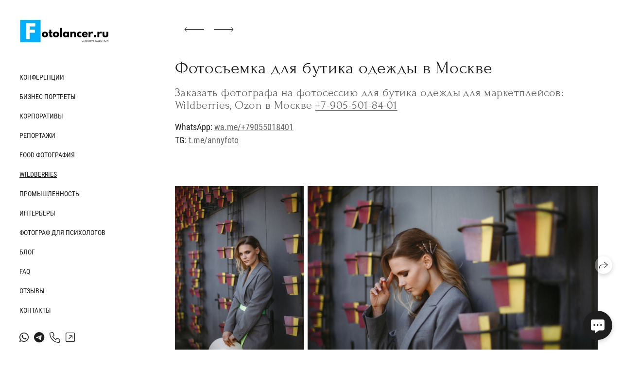

--- FILE ---
content_type: text/html; charset=utf-8
request_url: https://fotolancer.ru/fotosessiya-dlya-butika
body_size: 48730
content:
<!DOCTYPE html><html lang="ru"><head><meta charset="utf-8"><meta content="IE=edge" http-equiv="X-UA-Compatible"><meta content="width=1280" name="viewport"><meta content="wfolio" name="owner"><meta content="light" name="color-scheme"><meta name="theme-color" media="(prefers-color-scheme: light)"><meta name="theme-color" media="(prefers-color-scheme: dark)"><link href="https://fotolancer.ru/fotosessiya-dlya-butika" rel="canonical"><title>Фотосессия для бутика</title><meta name="robots" content="follow, index, max-snippet:-1, max-video-preview:-1, max-image-preview:large"><meta name="yandex-verification" content="4f60c88b273c9653"><meta property="og:title" content="Фотосессия для бутика"><meta property="og:type" content="website"><meta property="og:locale" content="ru"><meta property="og:url" content="https://fotolancer.ru/fotosessiya-dlya-butika"><meta property="twitter:domain" content="fotolancer.ru"><meta property="twitter:url" content="https://fotolancer.ru/fotosessiya-dlya-butika"><meta property="twitter:title" content="Фотосессия для бутика"><meta property="vk:image" content="https://i.wfolio.ru/x/vw6sK5bQa5Fcwe87C_Ouy9fEMYEO3Vmm/MTsPCuI8SXA_GXg5fXeD-Z4Yzl9CwsQg/ZhwQXI5SP1c58Aa3qeDuJtnipoWr_D2V/B_IiC5p3WITQVyf5hn8xKPw4f5ngIPqh.jpg"><meta property="og:image" content="https://i.wfolio.ru/x/2liGxMhJRjilwq8i78-UqZczLd56D3TA/sTnJtdZp03LsDDiOBzLXI-I2h26Bzrzc/7Nnvv9wNQDMH-0qa77xj3z39Qitmav4V/06ir3MDriu7NMIR8yJK8USyh1l06T46g.jpg"><meta name="twitter:image" content="https://i.wfolio.ru/x/2liGxMhJRjilwq8i78-UqZczLd56D3TA/sTnJtdZp03LsDDiOBzLXI-I2h26Bzrzc/7Nnvv9wNQDMH-0qa77xj3z39Qitmav4V/06ir3MDriu7NMIR8yJK8USyh1l06T46g.jpg"><meta name="twitter:card" content="summary_large_image"><link href="https://i.wfolio.ru/x/fzZscrDVcssx9z7fVx1wVatoGH1SiPhD/sjIIFMHaivdwzRqmzU8kybc2zQCXrN-L/azG0tVFcnmBkSeJ6LFxRtfZhTE5WXYfg/jEtm_ypA7mnYwh1f9YeMOHhiENxgi5EE.png" rel="icon" sizes="48x48" type="image/png"><link href="/favicon.ico" rel="icon" type="image/x-icon"><link href="https://i.wfolio.ru/x/nPyk9X8szP5j_Qqbh-YedmQ5zB9l-5jC/n2giKg88XC_zlnwvvxWOtqj6Ki94S45r/--eA_sRd6BOM_Fnq8BwYI42RZmkueZ6r/SoI5jb7ysvhWOYQBQ6kkzJ6BA80ALmhX.png" rel="apple-touch-icon" sizes="180x180"><script>window.domains = ["h61tggwv7aoo.wfolio.pro", "fotolancer.ru"];
window.sharingSocialNetworks = ["whatsapp", "vk", "telegram", "viber"];
window.currentUrl = "https://fotolancer.ru/fotosessiya-dlya-butika";
window.previewMode = false;
window.previewDemo = false
window.lazySizesConfig = window.lazySizesConfig || {};
window.lazySizesConfig.init = false;
window.lazySizesConfig.expand = 1000;
window.lazySizesConfig.expFactor = 2.5;
window.locale = {"all":"Все","application":{"site_is_blocked":{"go_to_app":"Перейти к управлению","lost_visitors":"Столько посетителей было на сайте,\u003cbr\u003eпока он заблокирован","lost_visitors_with_count":"%{count} — cтолько посетителей было на сайте, пока он заблокирован","pay":"Оплатить","title":"Сайт не оплачен"}},"branding_html":"Сайт от \u003ca href=\"%{url}\" target=\"_blank\"\u003ewfolio\u003c/a\u003e","card":{"contact_button_label":"Контакты","goto_website":"Перейти на сайт","save":"Сохранить контакт","social_accounts":{"behance":"Behance","facebook":"Facebook","instagram":"Instagram","linkedin":"LinkedIn","max":"MAX","telegram":"Telegram","viber":"Viber","vk":"ВКонтакте","whatsapp":"WhatsApp","youtube":"YouTube"}},"close":"Закрыть","date":{"formats":{"day_month":"%-d %B","long":"%-d %B %Y"}},"defaults":{"card":{"occupation":"Фотограф"},"disk":{"project":{"selections_title":"Отбор фотографий"}},"pages":{"announcement_list":"Истории","contacts":"Контакты","fame":"Отзывы","main":"Главная","no_name":"Без названия","portfolio":"Портфолио","services":"Услуги"}},"disk":{"back":"Назад","blank_folder":"В этой папке нет фотографий.","blocked":{"description":"Превышен лимит в диске","title":"Проект заблокирован"},"carts":{"blank":{"description":"Чтобы купить фотографии, просто добавьте их в корзину. После оплаты водяной знак удалится и вы получите фотографии в исходном качестве.","start":"Начать отбор"},"disabled":{"button":"Контакты","title":"Покупка фотографий была отключена в данном проекте. За дополнительной информацией вы можете обратиться к владельцу проекта:"},"intro":{"close":"Продолжить выбор","description":"Чтобы купить фотографии, просто добавьте их в корзину. После оплаты водяной знак удалится, и вы получите фотографии в исходном качестве.","header":"Покупка цифровых фотографий"},"label":"Корзина","meta":{"amount":"Стоимость","count":"Фотографий","order":"Заказ №%{order_id}","pieces":"шт","stored_till":"Хранится до"},"new":{"close":"Продолжить выбор","contacts":{"description":"Заполните поля для добавления фотографий в корзину","title":"Ваши контакты"},"price":{"description":"Все цены указаны за цифровые фотографии","discount":"скидка %{percent}%","for_many_pieces":"При покупке от %{pieces_count} шт","for_one_piece":"Цена за одну шт","title":"Цена за фотографию"}},"payment_unavailable":{"description":"К сожалению, в настоящий момент оплата недоступна. Пожалуйста, повторите попытку позже.","title":"Оплата недоступна"},"share":{"description":"Чтобы вернуться к этой корзине, скопируйте и сохраните ссылку на нее","title":"Сохранить корзину"},"show":{"buy":"Купить","comment":"Оставить отзыв","download":"Скачать все файлы","paid":{"description":"Ваш заказ оплачен, теперь вы можете скачать фотографии","title":"Спасибо за покупку"},"save_cart":"Сохранить ссылку на корзину","share_cart":"Поделиться ссылкой на заказ","unpaid":{"description":"Оплатите заказ, чтобы скачать фотографии без водяных знаков","title":"Корзина"}},"title":"Корзина"},"comment":{"label":"Отзыв"},"comments":{"new":{"title":"Оставьте отзыв"}},"customer_name_format":{"first_last_name":"Имя и фамилия","last_first_name":"Фамилия и имя","name":"Ваше имя"},"download_disabled":{"description":"Чтобы скачать все файлы одним архивом, скопируйте ссылку, указанную ниже, и откройте ее в вашем браузере на компьютере или телефоне.","header":"Инструкция"},"download":{"file_download_title":"Скачать файл","folder":{"title":"Текущую папку"},"project":{"description":"Все файлы и папки","title":"Весь проект"},"selection":{"description":"Избранные файлы","title":"Избранное"},"title":"Скачать файлы","variants":{"file":"Оригинал","preview":"Для соцсетей"}},"download_files":{"destination":{"desktop":"Мой компьютер","google_drive":"Google Drive","mobile":"Мой телефон","title":"Скачать на","yandex_disk":"Яндекс Диск"},"size":{"original":"Оригинальный размер","preview":"Для соцсетей","title":"Выберите размер"}},"expires_on":"Хранится до %{date}","floating_menu":{"cart":"Корзина","comment":"Отзыв","download":"Скачать","more":"Еще","people":"Люди на фото","photolab":"Печать фото","products":"Услуги","selection":"Избранное","share":"Поделиться"},"login":{"authorize_as_guest":"Войти как гость","authorize_with_password":"Войти как заказчик"},"mobile_menu_modal":{"comment":"Написать отзыв","share":"Поделиться ссылкой"},"not_found":"Срок действия ссылки истёк","order_form":{"cart":{"description":"Проверьте контакты перед покупкой","order_title":"Продажа фотографий","title":"Покупка фотографий"}},"orders":{"description":"Спасибо, мы скоро с вами свяжемся","header":{"free":"Заказ №%{order_id} отправлен","paid":"Заказ №%{order_id} оплачен"},"return":"Вернуться к просмотру"},"password":{"enter":"Войти с паролем заказчика","guest_access":"Смотреть как гость","placeholder":"Введите пароль"},"people":{"index":{"description":"Идёт распознавание лиц.\u003cbr\u003eСписок появится после завершения обработки.","failed_recognize":"Никого не удалось распознать на загруженных фото.","select_person":"Выберите человека, чтобы посмотреть все фото","title":"Люди на фото"},"show":{"description":"%{count} фото с этим человеком","download":"Скачать все файлы","title":"Люди на фото"}},"photolab":{"button":"Перейти в типографию","description":"Вы переходите на сайт типографии-партнера, где вы сможете заказать печатные услуги с фотографиями из вашей галереи","title":"Печатные услуги"},"pieces":{"comments":{"edit":"Редактировать комментарий","new":"Оставьте комментарий"},"downloads":{"ios_modal":{"please_wait":"Нажмите на изображение, чтобы его сохранить. Изображение сохранится в Фото.","save_image":"Нажмите на изображение и удерживайте, чтобы его сохранить. Изображение сохранится в Фото."}},"video":{"gallery":{"download":"Скачать","too_large":"Онлайн-просмотр недоступен для больших видео. Скачайте файл, чтобы посмотреть его."}}},"products":{"description":"Закажите дополнительно","from":"от %{money}","photolab":{"button":"Создать макет","hint":{"fotoproekt":"Перейдите на сайт типографии «ФОТОпроект», чтобы сделать макет с вашими фотографиями:","print_rhinodesign":"Перейдите на сайт фотолаборатории «Print RHINODESIGN», чтобы сделать макет с вашими фотографиями:","rhinodesign":"Перейдите на сайт фотолаборатории «RHINODESIGN», чтобы сделать макет с вашими фотографиями:","yarkiy":"Перейдите на сайт типографии «Яркий Фотомаркет», чтобы сделать макет с вашими фотографиями:"},"label":"Печать фото","title":"Печать ваших фотографий"},"shop":{"label":"Услуги"},"title":"Специальные предложения"},"project_error":{"description":"Свяжитесь с владельцем для устранения ошибок","link":"Контакты","title":"Проект не отображается"},"save":"Сохранить","selection":{"blank":"В избранном нет файлов, начните выбирать прямо сейчас","commented_warning":{"cancel":"Отменить","confirm":"Убрать из избранного","description":"Если убрать файл из избранного, то комментарий будет удален.","header":"Предупреждение"},"edit":{"description":"Отбор уже завершен, но вы можете внести изменения в форму","title":"Внести изменения"},"finish":{"description":"После завершения отбора вы не сможете вносить изменения в Избранное. Владелец галереи получит уведомление о вашем выборе.","title":"Завершить отбор"},"finished":"Отбор завершен","finished_warning":{"button":"Контакты","description":"Для редактирования Избранного, пожалуйста, свяжитесь со мной.","header":"Вы уже завершили отбор"},"label":"Избранное","limit_exceeded":{"close":"Понятно","description":"Вы можете добавить в избранное только %{count}","header":"Предупреждение"},"logout":"Выход","new":{"description":"Заполните поля, чтобы сохранить список","login":"Или войдите в существующий список","submit":"Продолжить"},"pieces_limit":"Доступно для отбора: %{limit}","share":{"description":"Скопируйте ссылку на список избранного и возвращайтесь к нему в любое время и с любого устройства","title":"Ссылка на список избранного"},"show":{"description":"Чтобы вернуться к выбранным файлам позже, скопируйте и сохраните ссылку.","success":{"title":"Список создан"},"title":"Ссылка для входа"},"start":"Начать отбор","storefront":{"button":"Добавить в корзину","title":"Списки избранного были отключены в данном проекте. Вы можете добавить отобранные файлы в корзину для их покупки."},"title":"Избранное","update":"Переименовать","view_gallery":"Перейти в галерею"},"share":{"label":"Поделиться"},"snackbar":{"added_to_cart":"Добавлено в \u003ca href=\"%{link}\" data-turbo=\"true\" data-role=\"cart-link\"\u003eКорзину\u003c/a\u003e","added_to_selection":"Добавлено в \u003ca href=\"%{link}\" data-turbo=\"true\" data-role=\"selection-url\"\u003eИзбранное\u003c/a\u003e","changes_saved":"Изменения сохранены","comment_saved":"Комментарий сохранен","comment_sent":"Отзыв отправлен","selection_finished":"Отбор завершен"}},"download":"Скачать","email":"Email","enter_email":"Введите адрес электронной почты","enter_otp":"Введите пароль из письма","enter_password":"Введите пароль для доступа к этой странице","fame":{"add_avatar":"Выбрать фото","author_avatar":"Фотография","author_name":"Ваше имя","comment_submitted":"Ваш отзыв успешно отправлен! Он будет опубликован после модерации.","content":"Ваш отзыв","hint":"Минимальная длина отзыва — %{minlength} символов","leave_comment":"Оставить отзыв","no_comments":"Отзывов пока нет, ваш будет первым!","social_url":"Ссылка на соцсеть (необязательно)","title":"Написать отзыв"},"fix_errors":"Пожалуйста, исправьте следующие ошибки:","gallery":{"cart":"В корзину","close":"Закрыть (Esc)","fullscreen":"В полный экран","next":"Следующий слайд (стрелка вправо)","prev":"Предыдущий слайд (стрелка влево)","selection":"Добавить в избранное","share":"Поделиться","zoom":"Увеличить/уменьшить"},"generic_error":"Что-то пошло не так","legal":{"i_accept_legals":"Я даю согласие на обработку персональных данных и соглашаюсь с условиями:","i_accept_privacy":"Я даю согласие на обработку персональных данных в соответствии с условиями \u003ca href=\"%{privacy_url}\" target=\"_blank\"\u003eполитики конфиденциальности\u003c/a\u003e.","i_accept_terms":"Я принимаю условия \u003ca href=\"%{terms_url}\" target=\"_blank\"\u003eоферты\u003c/a\u003e.","legal_privacy":"Политика конфиденциальности","legal_terms":"Оферта"},"login":"Войти","menu":"Меню","message_submitted":"Ваше сообщение успешно отправлено!","more":"Ещё","order":{"fields":{"comment":"Комментарий","email":"Email","name":"Ваше имя","phone":"Номер телефона"},"form":{"checkout":"Перейти к оплате","order":"Заказать","pay_with":"Оплата через %{payment_method}","sold_out":"Товар закончился"},"methods":{"bepaid":"BePaid","debug":"Тестовая оплата","debug_failed":"Оплата с отменой","freedompay":"Freedom Pay","liqpay":"Liqpay","mercadopago":"Mercado Pago","paypal":"PayPal","prodamus":"Prodamus","robokassa":"Робокасса","robokassa_kz":"Робокасса (KZ)","stripe":"Stripe","tinkoff":"Т-Банк","yookassa":"ЮКасса"},"success":{"close":"Закрыть","title":"Заявка отправлена"}},"otp_description":"Для доступа к странице проверьте почту (%{email}) и введите пароль, указанный в письме:","pages":{"legal_privacy":{"title":"Политика обработки персональных данных"},"legal_terms":{"title":"Оферта"},"not_found":{"back":"Вернуться на главную","message":"Неправильно набран адрес или такой страницы на сайте больше не существует.","title":"Страница не найдена"}},"plurals":{"files":{"one":"%{count} файл","few":"%{count} файла","many":"%{count} файлов","other":"%{count} файлов"}},"product":{"inactive":"Товар недоступен","order":"Оформить заказ"},"search":"Поиск","sections":{"inline_page":{"more":"Смотреть еще"}},"share":{"back":"Вернуться к сайту","button":"Поделиться ссылкой","copied":"Скопировано!","copy":"Скопировать","copy_link":"Скопировать ссылку","social_buttons":"Или отправьте через социальные сети","success":"Ссылка скопирована"},"shared":{"tracking":{"content":"На сайте используются файлы cookie. Продолжая просмотр сайта, вы разрешаете их использование. %{suffix}","okay":"Понятно","privacy_policy":"Политика конфиденциальности"}},"submit":"Отправить","submit_disabled":"Отправка…","tags":"Теги","transient_error":{"tell_owner":"При регулярном повторении ошибки сообщите владельцу сайта.","title":"Произошла техническая ошибка. Приносим извинения за временные неудобства.","try_reload":"Попробуйте обновить страницу через некоторое время."},"view":"Посмотреть галерею"};
window.siteId = "wGvRv4Gm";
window.currentItemsIds = [724133,149938];
window.trackingEnabled = true;window.eventTrackerURL = "https://track.wfolio.ru/api/event";
window.eventTrackerExternalIdentifier = "fotolancer.ru";
</script><link href="https://fonts.gstatic.com" rel="preconnect" crossorigin="anonymous"><style>/* cyrillic-ext */
@font-face {
  font-family: "Roboto Condensed";
  font-style: italic;
  font-weight: 400;
  src: url("https://fonts.gstatic.com/s/robotocondensed/v25/ieVj2ZhZI2eCN5jzbjEETS9weq8-19eLAgM9UvI.woff2") format("woff2");
  unicode-range: U+0460-052F, U+1C80-1C88, U+20B4, U+2DE0-2DFF, U+A640-A69F, U+FE2E-FE2F;
}
/* cyrillic */
@font-face {
  font-family: "Roboto Condensed";
  font-style: italic;
  font-weight: 400;
  src: url("https://fonts.gstatic.com/s/robotocondensed/v25/ieVj2ZhZI2eCN5jzbjEETS9weq8-19eLCwM9UvI.woff2") format("woff2");
  unicode-range: U+0301, U+0400-045F, U+0490-0491, U+04B0-04B1, U+2116;
}
/* greek-ext */
@font-face {
  font-family: "Roboto Condensed";
  font-style: italic;
  font-weight: 400;
  src: url("https://fonts.gstatic.com/s/robotocondensed/v25/ieVj2ZhZI2eCN5jzbjEETS9weq8-19eLAwM9UvI.woff2") format("woff2");
  unicode-range: U+1F00-1FFF;
}
/* greek */
@font-face {
  font-family: "Roboto Condensed";
  font-style: italic;
  font-weight: 400;
  src: url("https://fonts.gstatic.com/s/robotocondensed/v25/ieVj2ZhZI2eCN5jzbjEETS9weq8-19eLDAM9UvI.woff2") format("woff2");
  unicode-range: U+0370-03FF;
}
/* vietnamese */
@font-face {
  font-family: "Roboto Condensed";
  font-style: italic;
  font-weight: 400;
  src: url("https://fonts.gstatic.com/s/robotocondensed/v25/ieVj2ZhZI2eCN5jzbjEETS9weq8-19eLAAM9UvI.woff2") format("woff2");
  unicode-range: U+0102-0103, U+0110-0111, U+0128-0129, U+0168-0169, U+01A0-01A1, U+01AF-01B0, U+1EA0-1EF9, U+20AB;
}
/* latin-ext */
@font-face {
  font-family: "Roboto Condensed";
  font-style: italic;
  font-weight: 400;
  src: url("https://fonts.gstatic.com/s/robotocondensed/v25/ieVj2ZhZI2eCN5jzbjEETS9weq8-19eLAQM9UvI.woff2") format("woff2");
  unicode-range: U+0100-024F, U+0259, U+1E00-1EFF, U+2020, U+20A0-20AB, U+20AD-20CF, U+2113, U+2C60-2C7F, U+A720-A7FF;
}
/* latin */
@font-face {
  font-family: "Roboto Condensed";
  font-style: italic;
  font-weight: 400;
  src: url("https://fonts.gstatic.com/s/robotocondensed/v25/ieVj2ZhZI2eCN5jzbjEETS9weq8-19eLDwM9.woff2") format("woff2");
  unicode-range: U+0000-00FF, U+0131, U+0152-0153, U+02BB-02BC, U+02C6, U+02DA, U+02DC, U+2000-206F, U+2074, U+20AC, U+2122, U+2191, U+2193, U+2212, U+2215, U+FEFF, U+FFFD;
}
/* cyrillic-ext */
@font-face {
  font-family: "Roboto Condensed";
  font-style: italic;
  font-weight: 700;
  src: url("https://fonts.gstatic.com/s/robotocondensed/v25/ieVg2ZhZI2eCN5jzbjEETS9weq8-19eDtCYoYNNZQyQ.woff2") format("woff2");
  unicode-range: U+0460-052F, U+1C80-1C88, U+20B4, U+2DE0-2DFF, U+A640-A69F, U+FE2E-FE2F;
}
/* cyrillic */
@font-face {
  font-family: "Roboto Condensed";
  font-style: italic;
  font-weight: 700;
  src: url("https://fonts.gstatic.com/s/robotocondensed/v25/ieVg2ZhZI2eCN5jzbjEETS9weq8-19eDtCYoadNZQyQ.woff2") format("woff2");
  unicode-range: U+0301, U+0400-045F, U+0490-0491, U+04B0-04B1, U+2116;
}
/* greek-ext */
@font-face {
  font-family: "Roboto Condensed";
  font-style: italic;
  font-weight: 700;
  src: url("https://fonts.gstatic.com/s/robotocondensed/v25/ieVg2ZhZI2eCN5jzbjEETS9weq8-19eDtCYoYdNZQyQ.woff2") format("woff2");
  unicode-range: U+1F00-1FFF;
}
/* greek */
@font-face {
  font-family: "Roboto Condensed";
  font-style: italic;
  font-weight: 700;
  src: url("https://fonts.gstatic.com/s/robotocondensed/v25/ieVg2ZhZI2eCN5jzbjEETS9weq8-19eDtCYobtNZQyQ.woff2") format("woff2");
  unicode-range: U+0370-03FF;
}
/* vietnamese */
@font-face {
  font-family: "Roboto Condensed";
  font-style: italic;
  font-weight: 700;
  src: url("https://fonts.gstatic.com/s/robotocondensed/v25/ieVg2ZhZI2eCN5jzbjEETS9weq8-19eDtCYoYtNZQyQ.woff2") format("woff2");
  unicode-range: U+0102-0103, U+0110-0111, U+0128-0129, U+0168-0169, U+01A0-01A1, U+01AF-01B0, U+1EA0-1EF9, U+20AB;
}
/* latin-ext */
@font-face {
  font-family: "Roboto Condensed";
  font-style: italic;
  font-weight: 700;
  src: url("https://fonts.gstatic.com/s/robotocondensed/v25/ieVg2ZhZI2eCN5jzbjEETS9weq8-19eDtCYoY9NZQyQ.woff2") format("woff2");
  unicode-range: U+0100-024F, U+0259, U+1E00-1EFF, U+2020, U+20A0-20AB, U+20AD-20CF, U+2113, U+2C60-2C7F, U+A720-A7FF;
}
/* latin */
@font-face {
  font-family: "Roboto Condensed";
  font-style: italic;
  font-weight: 700;
  src: url("https://fonts.gstatic.com/s/robotocondensed/v25/ieVg2ZhZI2eCN5jzbjEETS9weq8-19eDtCYobdNZ.woff2") format("woff2");
  unicode-range: U+0000-00FF, U+0131, U+0152-0153, U+02BB-02BC, U+02C6, U+02DA, U+02DC, U+2000-206F, U+2074, U+20AC, U+2122, U+2191, U+2193, U+2212, U+2215, U+FEFF, U+FFFD;
}
/* cyrillic-ext */
@font-face {
  font-family: "Roboto Condensed";
  font-style: normal;
  font-weight: 400;
  src: url("https://fonts.gstatic.com/s/robotocondensed/v25/ieVl2ZhZI2eCN5jzbjEETS9weq8-19-7DRs5.woff2") format("woff2");
  unicode-range: U+0460-052F, U+1C80-1C88, U+20B4, U+2DE0-2DFF, U+A640-A69F, U+FE2E-FE2F;
}
/* cyrillic */
@font-face {
  font-family: "Roboto Condensed";
  font-style: normal;
  font-weight: 400;
  src: url("https://fonts.gstatic.com/s/robotocondensed/v25/ieVl2ZhZI2eCN5jzbjEETS9weq8-19a7DRs5.woff2") format("woff2");
  unicode-range: U+0301, U+0400-045F, U+0490-0491, U+04B0-04B1, U+2116;
}
/* greek-ext */
@font-face {
  font-family: "Roboto Condensed";
  font-style: normal;
  font-weight: 400;
  src: url("https://fonts.gstatic.com/s/robotocondensed/v25/ieVl2ZhZI2eCN5jzbjEETS9weq8-1967DRs5.woff2") format("woff2");
  unicode-range: U+1F00-1FFF;
}
/* greek */
@font-face {
  font-family: "Roboto Condensed";
  font-style: normal;
  font-weight: 400;
  src: url("https://fonts.gstatic.com/s/robotocondensed/v25/ieVl2ZhZI2eCN5jzbjEETS9weq8-19G7DRs5.woff2") format("woff2");
  unicode-range: U+0370-03FF;
}
/* vietnamese */
@font-face {
  font-family: "Roboto Condensed";
  font-style: normal;
  font-weight: 400;
  src: url("https://fonts.gstatic.com/s/robotocondensed/v25/ieVl2ZhZI2eCN5jzbjEETS9weq8-1927DRs5.woff2") format("woff2");
  unicode-range: U+0102-0103, U+0110-0111, U+0128-0129, U+0168-0169, U+01A0-01A1, U+01AF-01B0, U+1EA0-1EF9, U+20AB;
}
/* latin-ext */
@font-face {
  font-family: "Roboto Condensed";
  font-style: normal;
  font-weight: 400;
  src: url("https://fonts.gstatic.com/s/robotocondensed/v25/ieVl2ZhZI2eCN5jzbjEETS9weq8-19y7DRs5.woff2") format("woff2");
  unicode-range: U+0100-024F, U+0259, U+1E00-1EFF, U+2020, U+20A0-20AB, U+20AD-20CF, U+2113, U+2C60-2C7F, U+A720-A7FF;
}
/* latin */
@font-face {
  font-family: "Roboto Condensed";
  font-style: normal;
  font-weight: 400;
  src: url("https://fonts.gstatic.com/s/robotocondensed/v25/ieVl2ZhZI2eCN5jzbjEETS9weq8-19K7DQ.woff2") format("woff2");
  unicode-range: U+0000-00FF, U+0131, U+0152-0153, U+02BB-02BC, U+02C6, U+02DA, U+02DC, U+2000-206F, U+2074, U+20AC, U+2122, U+2191, U+2193, U+2212, U+2215, U+FEFF, U+FFFD;
}
/* cyrillic-ext */
@font-face {
  font-family: "Roboto Condensed";
  font-style: normal;
  font-weight: 700;
  src: url("https://fonts.gstatic.com/s/robotocondensed/v25/ieVi2ZhZI2eCN5jzbjEETS9weq8-32meGCkYb8td.woff2") format("woff2");
  unicode-range: U+0460-052F, U+1C80-1C88, U+20B4, U+2DE0-2DFF, U+A640-A69F, U+FE2E-FE2F;
}
/* cyrillic */
@font-face {
  font-family: "Roboto Condensed";
  font-style: normal;
  font-weight: 700;
  src: url("https://fonts.gstatic.com/s/robotocondensed/v25/ieVi2ZhZI2eCN5jzbjEETS9weq8-32meGCAYb8td.woff2") format("woff2");
  unicode-range: U+0301, U+0400-045F, U+0490-0491, U+04B0-04B1, U+2116;
}
/* greek-ext */
@font-face {
  font-family: "Roboto Condensed";
  font-style: normal;
  font-weight: 700;
  src: url("https://fonts.gstatic.com/s/robotocondensed/v25/ieVi2ZhZI2eCN5jzbjEETS9weq8-32meGCgYb8td.woff2") format("woff2");
  unicode-range: U+1F00-1FFF;
}
/* greek */
@font-face {
  font-family: "Roboto Condensed";
  font-style: normal;
  font-weight: 700;
  src: url("https://fonts.gstatic.com/s/robotocondensed/v25/ieVi2ZhZI2eCN5jzbjEETS9weq8-32meGCcYb8td.woff2") format("woff2");
  unicode-range: U+0370-03FF;
}
/* vietnamese */
@font-face {
  font-family: "Roboto Condensed";
  font-style: normal;
  font-weight: 700;
  src: url("https://fonts.gstatic.com/s/robotocondensed/v25/ieVi2ZhZI2eCN5jzbjEETS9weq8-32meGCsYb8td.woff2") format("woff2");
  unicode-range: U+0102-0103, U+0110-0111, U+0128-0129, U+0168-0169, U+01A0-01A1, U+01AF-01B0, U+1EA0-1EF9, U+20AB;
}
/* latin-ext */
@font-face {
  font-family: "Roboto Condensed";
  font-style: normal;
  font-weight: 700;
  src: url("https://fonts.gstatic.com/s/robotocondensed/v25/ieVi2ZhZI2eCN5jzbjEETS9weq8-32meGCoYb8td.woff2") format("woff2");
  unicode-range: U+0100-024F, U+0259, U+1E00-1EFF, U+2020, U+20A0-20AB, U+20AD-20CF, U+2113, U+2C60-2C7F, U+A720-A7FF;
}
/* latin */
@font-face {
  font-family: "Roboto Condensed";
  font-style: normal;
  font-weight: 700;
  src: url("https://fonts.gstatic.com/s/robotocondensed/v25/ieVi2ZhZI2eCN5jzbjEETS9weq8-32meGCQYbw.woff2") format("woff2");
  unicode-range: U+0000-00FF, U+0131, U+0152-0153, U+02BB-02BC, U+02C6, U+02DA, U+02DC, U+2000-206F, U+2074, U+20AC, U+2122, U+2191, U+2193, U+2212, U+2215, U+FEFF, U+FFFD;
}
</style><link href="https://fonts.gstatic.com" rel="preconnect" crossorigin="anonymous"><style>/* cyrillic-ext */
@font-face {
  font-family: "Forum";
  font-style: normal;
  font-weight: 400;
  src: url("https://fonts.gstatic.com/s/forum/v16/6aey4Ky-Vb8Ew8IcOpIq3g.woff2") format("woff2");
  unicode-range: U+0460-052F, U+1C80-1C88, U+20B4, U+2DE0-2DFF, U+A640-A69F, U+FE2E-FE2F;
}
/* cyrillic */
@font-face {
  font-family: "Forum";
  font-style: normal;
  font-weight: 400;
  src: url("https://fonts.gstatic.com/s/forum/v16/6aey4Ky-Vb8Ew8IVOpIq3g.woff2") format("woff2");
  unicode-range: U+0301, U+0400-045F, U+0490-0491, U+04B0-04B1, U+2116;
}
/* latin-ext */
@font-face {
  font-family: "Forum";
  font-style: normal;
  font-weight: 400;
  src: url("https://fonts.gstatic.com/s/forum/v16/6aey4Ky-Vb8Ew8IfOpIq3g.woff2") format("woff2");
  unicode-range: U+0100-024F, U+0259, U+1E00-1EFF, U+2020, U+20A0-20AB, U+20AD-20CF, U+2113, U+2C60-2C7F, U+A720-A7FF;
}
/* latin */
@font-face {
  font-family: "Forum";
  font-style: normal;
  font-weight: 400;
  src: url("https://fonts.gstatic.com/s/forum/v16/6aey4Ky-Vb8Ew8IROpI.woff2") format("woff2");
  unicode-range: U+0000-00FF, U+0131, U+0152-0153, U+02BB-02BC, U+02C6, U+02DA, U+02DC, U+2000-206F, U+2074, U+20AC, U+2122, U+2191, U+2193, U+2212, U+2215, U+FEFF, U+FFFD;
}
</style><style>body {
  font-family: 'Roboto Condensed', sans-serif;
  font-weight: normal;
}
h1, h2, h3 {
  font-family: Forum, sans-serif;
  font-weight: normal;
}
</style><style>/*! normalize.css v4.1.1 | MIT License | github.com/necolas/normalize.css */html{font-family:sans-serif;-ms-text-size-adjust:100%;-webkit-text-size-adjust:100%}body{margin:0}article,aside,details,figcaption,figure,footer,header,main,menu,nav,section,summary{display:block}audio,canvas,progress,video{display:inline-block}audio:not([controls]){display:none;height:0}progress{vertical-align:baseline}template,[hidden]{display:none}a{background-color:transparent;-webkit-text-decoration-skip:objects}a:active,a:hover{outline-width:0}abbr[title]{border-bottom:none;text-decoration:underline;-webkit-text-decoration:underline dotted;text-decoration:underline dotted}b,strong{font-weight:inherit}b,strong{font-weight:bolder}dfn{font-style:italic}h1{font-size:2em;margin:0.67em 0}mark{background-color:#ff0;color:#000}small{font-size:80%}sub,sup{font-size:75%;line-height:0;position:relative;vertical-align:baseline}sub{bottom:-0.25em}sup{top:-0.5em}img{border-style:none}svg:not(:root){overflow:hidden}code,kbd,pre,samp{font-family:monospace, monospace;font-size:1em}figure{margin:1em 40px}hr{box-sizing:content-box;height:0;overflow:visible}button,input,select,textarea{font:inherit;margin:0}optgroup{font-weight:bold}button,input{overflow:visible}button,select{text-transform:none}button,html [type="button"],[type="reset"],[type="submit"]{-webkit-appearance:button}button::-moz-focus-inner,[type="button"]::-moz-focus-inner,[type="reset"]::-moz-focus-inner,[type="submit"]::-moz-focus-inner{border-style:none;padding:0}button:-moz-focusring,[type="button"]:-moz-focusring,[type="reset"]:-moz-focusring,[type="submit"]:-moz-focusring{outline:1px dotted ButtonText}fieldset{border:1px solid #c0c0c0;margin:0 2px;padding:0.35em 0.625em 0.75em}legend{box-sizing:border-box;color:inherit;display:table;max-width:100%;padding:0;white-space:normal}textarea{overflow:auto}[type="checkbox"],[type="radio"]{box-sizing:border-box;padding:0}[type="number"]::-webkit-inner-spin-button,[type="number"]::-webkit-outer-spin-button{height:auto}[type="search"]{-webkit-appearance:textfield;outline-offset:-2px}[type="search"]::-webkit-search-cancel-button,[type="search"]::-webkit-search-decoration{-webkit-appearance:none}::-webkit-input-placeholder{color:inherit;opacity:0.54}::-webkit-file-upload-button{-webkit-appearance:button;font:inherit}.row{display:flex;flex-wrap:wrap;width:auto;min-width:0}.row::after{content:"";display:table;clear:both}.row [class^="col-"]{display:flex;flex-direction:column;justify-content:space-between;min-height:1px}.row .col-sm-1{width:8.3333333333%}.row .col-sm-2{width:16.6666666667%}.row .col-sm-3{width:25%}.row .col-sm-4{width:33.3333333333%}.row .col-sm-5{width:41.6666666667%}.row .col-sm-6{width:50%}.row .col-sm-7{width:58.3333333333%}.row .col-sm-8{width:66.6666666667%}.row .col-sm-9{width:75%}.row .col-sm-10{width:83.3333333333%}.row .col-sm-11{width:91.6666666667%}.row .col-sm-12{width:100%}@media (min-width: 769px){.row .col-md-1{width:8.3333333333%}.row .col-md-offset-1{margin-left:8.3333333333%}}@media (min-width: 769px){.row .col-md-2{width:16.6666666667%}.row .col-md-offset-2{margin-left:16.6666666667%}}@media (min-width: 769px){.row .col-md-3{width:25%}.row .col-md-offset-3{margin-left:25%}}@media (min-width: 769px){.row .col-md-4{width:33.3333333333%}.row .col-md-offset-4{margin-left:33.3333333333%}}@media (min-width: 769px){.row .col-md-5{width:41.6666666667%}.row .col-md-offset-5{margin-left:41.6666666667%}}@media (min-width: 769px){.row .col-md-6{width:50%}.row .col-md-offset-6{margin-left:50%}}@media (min-width: 769px){.row .col-md-7{width:58.3333333333%}.row .col-md-offset-7{margin-left:58.3333333333%}}@media (min-width: 769px){.row .col-md-8{width:66.6666666667%}.row .col-md-offset-8{margin-left:66.6666666667%}}@media (min-width: 769px){.row .col-md-9{width:75%}.row .col-md-offset-9{margin-left:75%}}@media (min-width: 769px){.row .col-md-10{width:83.3333333333%}.row .col-md-offset-10{margin-left:83.3333333333%}}@media (min-width: 769px){.row .col-md-11{width:91.6666666667%}.row .col-md-offset-11{margin-left:91.6666666667%}}@media (min-width: 769px){.row .col-md-12{width:100%}.row .col-md-offset-12{margin-left:100%}}@media (min-width: 961px){.row .col-lg-1{width:8.3333333333%}.row .col-lg-offset-1{margin-left:8.3333333333%}}@media (min-width: 961px){.row .col-lg-2{width:16.6666666667%}.row .col-lg-offset-2{margin-left:16.6666666667%}}@media (min-width: 961px){.row .col-lg-3{width:25%}.row .col-lg-offset-3{margin-left:25%}}@media (min-width: 961px){.row .col-lg-4{width:33.3333333333%}.row .col-lg-offset-4{margin-left:33.3333333333%}}@media (min-width: 961px){.row .col-lg-5{width:41.6666666667%}.row .col-lg-offset-5{margin-left:41.6666666667%}}@media (min-width: 961px){.row .col-lg-6{width:50%}.row .col-lg-offset-6{margin-left:50%}}@media (min-width: 961px){.row .col-lg-7{width:58.3333333333%}.row .col-lg-offset-7{margin-left:58.3333333333%}}@media (min-width: 961px){.row .col-lg-8{width:66.6666666667%}.row .col-lg-offset-8{margin-left:66.6666666667%}}@media (min-width: 961px){.row .col-lg-9{width:75%}.row .col-lg-offset-9{margin-left:75%}}@media (min-width: 961px){.row .col-lg-10{width:83.3333333333%}.row .col-lg-offset-10{margin-left:83.3333333333%}}@media (min-width: 961px){.row .col-lg-11{width:91.6666666667%}.row .col-lg-offset-11{margin-left:91.6666666667%}}@media (min-width: 961px){.row .col-lg-12{width:100%}.row .col-lg-offset-12{margin-left:100%}}:root{--color-bg: #ffffff;--color-bg--rgb: 255, 255, 255;--color-bg-hover: #f7f7f7;--color-bg-hover--rgb: 247, 247, 247;--color-text: #1e1e1e;--color-text--rgb: 30, 30, 30;--color-text-hover: #1e1e1e;--color-text-hover--rgb: 30, 30, 30;--color-header: #1e1e1e;--color-header--rgb: 30, 30, 30;--color-link: #656565;--color-link--rgb: 101, 101, 101;--color-border: #1e1e1e40;--color-border--rgb: 30, 30, 30;--color-border-bright: #1e1e1e80;--color-border-bright--rgb: 30, 30, 30;--color-button-bg: #1e1e1e;--color-button-bg--rgb: 30, 30, 30;--color-button-bg-hover: #656565;--color-button-bg-hover--rgb: 101, 101, 101;--color-button-text: #ffffff;--color-button-text--rgb: 255, 255, 255;--color-button-text-hover: #ffffff;--color-button-text-hover--rgb: 255, 255, 255;--color-button-outline: #1e1e1e;--color-button-outline--rgb: 30, 30, 30;--color-button-outline-bg-hover: #1e1e1e;--color-button-outline-bg-hover--rgb: 30, 30, 30;--color-button-outline-text-hover: #ffffff;--color-button-outline-text-hover--rgb: 255, 255, 255;--color-form-bg: #1e1e1e0d;--color-form-bg--rgb: 30, 30, 30;--color-form-placeholder: #1e1e1e66;--color-form-placeholder--rgb: 30, 30, 30;--color-accent-bg: #f7f7f7;--color-accent-bg--rgb: 247, 247, 247;--color-accent-bg-hover: #ffffff;--color-accent-bg-hover--rgb: 255, 255, 255;--color-accent-text: #1e1e1e;--color-accent-text--rgb: 30, 30, 30;--color-accent-text-hover: #1e1e1e;--color-accent-text-hover--rgb: 30, 30, 30;--color-accent-header: #1e1e1e;--color-accent-header--rgb: 30, 30, 30;--color-accent-link: #656565;--color-accent-link--rgb: 101, 101, 101;--color-accent-border: #1e1e1e40;--color-accent-border--rgb: 30, 30, 30;--color-accent-border-bright: #1e1e1e80;--color-accent-border-bright--rgb: 30, 30, 30;--color-accent-button-bg: #1e1e1e;--color-accent-button-bg--rgb: 30, 30, 30;--color-accent-button-bg-hover: #656565;--color-accent-button-bg-hover--rgb: 101, 101, 101;--color-accent-button-text: #ffffff;--color-accent-button-text--rgb: 255, 255, 255;--color-accent-button-text-hover: #ffffff;--color-accent-button-text-hover--rgb: 255, 255, 255;--color-accent-button-outline: #1e1e1e;--color-accent-button-outline--rgb: 30, 30, 30;--color-accent-button-outline-bg-hover: #1e1e1e;--color-accent-button-outline-bg-hover--rgb: 30, 30, 30;--color-accent-button-outline-text-hover: #ffffff;--color-accent-button-outline-text-hover--rgb: 255, 255, 255;--color-accent-form-bg: #ffffff;--color-accent-form-bg--rgb: 255, 255, 255;--color-accent-form-placeholder: #1e1e1e66;--color-accent-form-placeholder--rgb: 30, 30, 30;--color-contrast-bg: #1e1e1e;--color-contrast-bg--rgb: 30, 30, 30;--color-contrast-bg-hover: #ffffff1a;--color-contrast-bg-hover--rgb: 255, 255, 255;--color-contrast-text: #ffffff;--color-contrast-text--rgb: 255, 255, 255;--color-contrast-text-hover: #ffffff;--color-contrast-text-hover--rgb: 255, 255, 255;--color-contrast-header: #ffffff;--color-contrast-header--rgb: 255, 255, 255;--color-contrast-link: #c6c6c6;--color-contrast-link--rgb: 198, 198, 198;--color-contrast-border: #ffffff40;--color-contrast-border--rgb: 255, 255, 255;--color-contrast-border-bright: #ffffff80;--color-contrast-border-bright--rgb: 255, 255, 255;--color-contrast-button-bg: #ffffff;--color-contrast-button-bg--rgb: 255, 255, 255;--color-contrast-button-bg-hover: #c6c6c6;--color-contrast-button-bg-hover--rgb: 198, 198, 198;--color-contrast-button-text: #1e1e1e;--color-contrast-button-text--rgb: 30, 30, 30;--color-contrast-button-text-hover: #1e1e1e;--color-contrast-button-text-hover--rgb: 30, 30, 30;--color-contrast-button-outline: #ffffff;--color-contrast-button-outline--rgb: 255, 255, 255;--color-contrast-button-outline-bg-hover: #ffffff;--color-contrast-button-outline-bg-hover--rgb: 255, 255, 255;--color-contrast-button-outline-text-hover: #1e1e1e;--color-contrast-button-outline-text-hover--rgb: 30, 30, 30;--color-contrast-form-bg: #ffffff1a;--color-contrast-form-bg--rgb: 255, 255, 255;--color-contrast-form-placeholder: #ffffff66;--color-contrast-form-placeholder--rgb: 255, 255, 255;--color-contrast-menu-text-hover: #c6c6c6;--color-contrast-menu-text-hover--rgb: 198, 198, 198}body[color-scheme="light"]{--color-bg: #ffffff;--color-bg--rgb: 255, 255, 255;--color-bg-hover: #f7f7f7;--color-bg-hover--rgb: 247, 247, 247;--color-text: #1e1e1e;--color-text--rgb: 30, 30, 30;--color-text-hover: #1e1e1e;--color-text-hover--rgb: 30, 30, 30;--color-header: #1e1e1e;--color-header--rgb: 30, 30, 30;--color-link: #656565;--color-link--rgb: 101, 101, 101;--color-border: #1e1e1e40;--color-border--rgb: 30, 30, 30;--color-border-bright: #1e1e1e80;--color-border-bright--rgb: 30, 30, 30;--color-button-bg: #1e1e1e;--color-button-bg--rgb: 30, 30, 30;--color-button-bg-hover: #656565;--color-button-bg-hover--rgb: 101, 101, 101;--color-button-text: #ffffff;--color-button-text--rgb: 255, 255, 255;--color-button-text-hover: #ffffff;--color-button-text-hover--rgb: 255, 255, 255;--color-button-outline: #1e1e1e;--color-button-outline--rgb: 30, 30, 30;--color-button-outline-bg-hover: #1e1e1e;--color-button-outline-bg-hover--rgb: 30, 30, 30;--color-button-outline-text-hover: #ffffff;--color-button-outline-text-hover--rgb: 255, 255, 255;--color-form-bg: #1e1e1e0d;--color-form-bg--rgb: 30, 30, 30;--color-form-placeholder: #1e1e1e66;--color-form-placeholder--rgb: 30, 30, 30;--color-accent-bg: #f7f7f7;--color-accent-bg--rgb: 247, 247, 247;--color-accent-bg-hover: #ffffff;--color-accent-bg-hover--rgb: 255, 255, 255;--color-accent-text: #1e1e1e;--color-accent-text--rgb: 30, 30, 30;--color-accent-text-hover: #1e1e1e;--color-accent-text-hover--rgb: 30, 30, 30;--color-accent-header: #1e1e1e;--color-accent-header--rgb: 30, 30, 30;--color-accent-link: #656565;--color-accent-link--rgb: 101, 101, 101;--color-accent-border: #1e1e1e40;--color-accent-border--rgb: 30, 30, 30;--color-accent-border-bright: #1e1e1e80;--color-accent-border-bright--rgb: 30, 30, 30;--color-accent-button-bg: #1e1e1e;--color-accent-button-bg--rgb: 30, 30, 30;--color-accent-button-bg-hover: #656565;--color-accent-button-bg-hover--rgb: 101, 101, 101;--color-accent-button-text: #ffffff;--color-accent-button-text--rgb: 255, 255, 255;--color-accent-button-text-hover: #ffffff;--color-accent-button-text-hover--rgb: 255, 255, 255;--color-accent-button-outline: #1e1e1e;--color-accent-button-outline--rgb: 30, 30, 30;--color-accent-button-outline-bg-hover: #1e1e1e;--color-accent-button-outline-bg-hover--rgb: 30, 30, 30;--color-accent-button-outline-text-hover: #ffffff;--color-accent-button-outline-text-hover--rgb: 255, 255, 255;--color-accent-form-bg: #ffffff;--color-accent-form-bg--rgb: 255, 255, 255;--color-accent-form-placeholder: #1e1e1e66;--color-accent-form-placeholder--rgb: 30, 30, 30;--color-contrast-bg: #1e1e1e;--color-contrast-bg--rgb: 30, 30, 30;--color-contrast-bg-hover: #ffffff1a;--color-contrast-bg-hover--rgb: 255, 255, 255;--color-contrast-text: #ffffff;--color-contrast-text--rgb: 255, 255, 255;--color-contrast-text-hover: #ffffff;--color-contrast-text-hover--rgb: 255, 255, 255;--color-contrast-header: #ffffff;--color-contrast-header--rgb: 255, 255, 255;--color-contrast-link: #c6c6c6;--color-contrast-link--rgb: 198, 198, 198;--color-contrast-border: #ffffff40;--color-contrast-border--rgb: 255, 255, 255;--color-contrast-border-bright: #ffffff80;--color-contrast-border-bright--rgb: 255, 255, 255;--color-contrast-button-bg: #ffffff;--color-contrast-button-bg--rgb: 255, 255, 255;--color-contrast-button-bg-hover: #c6c6c6;--color-contrast-button-bg-hover--rgb: 198, 198, 198;--color-contrast-button-text: #1e1e1e;--color-contrast-button-text--rgb: 30, 30, 30;--color-contrast-button-text-hover: #1e1e1e;--color-contrast-button-text-hover--rgb: 30, 30, 30;--color-contrast-button-outline: #ffffff;--color-contrast-button-outline--rgb: 255, 255, 255;--color-contrast-button-outline-bg-hover: #ffffff;--color-contrast-button-outline-bg-hover--rgb: 255, 255, 255;--color-contrast-button-outline-text-hover: #1e1e1e;--color-contrast-button-outline-text-hover--rgb: 30, 30, 30;--color-contrast-form-bg: #ffffff1a;--color-contrast-form-bg--rgb: 255, 255, 255;--color-contrast-form-placeholder: #ffffff66;--color-contrast-form-placeholder--rgb: 255, 255, 255;--color-contrast-menu-text-hover: #c6c6c6;--color-contrast-menu-text-hover--rgb: 198, 198, 198}:root{color-scheme:light dark}body{--color-text-muted: rgba(var(--color-text--rgb), 0.75);--color-text-light: rgba(var(--color-text--rgb), 0.4);--color-subheader: var(--color-header);--color-accent-subheader: var(--color-accent-header);--color-contrast-subheader: var(--color-contrast-header);--color-menu-bg: var(--color-bg);--color-menu-text: var(--color-text);--color-menu-text-muted: rgba(var(--color-text--rgb), 0.6);--color-menu-separator: rgba(var(--color-text--rgb), 0.5);--color-menu-text-hover: var(--color-menu-text-muted);--color-form-text: var(--color-text);--color-form-success-bg: rgba(108,155,142,0.2);--color-form-error-bg: rgba(195,157,59,0.2);--color-form-underline: var(--color-border);--color-checkbox-bg: var(--color-button-bg);--color-checkbox-text: var(--color-button-text)}body.-menu-accent{--color-menu-bg: var(--color-accent-bg);--color-menu-text: var(--color-accent-text);--color-menu-text-muted: rgba(var(--color-accent-text--rgb), 0.6);--color-menu-separator: rgba(var(--color-accent-text--rgb), 0.5)}body.-menu-contrast{--color-menu-bg: var(--color-contrast-bg);--color-menu-text: var(--color-contrast-text);--color-menu-text-hover: var(--color-contrast-menu-text-hover);--color-menu-text-muted: rgba(var(--color-contrast-text--rgb), 0.6);--color-menu-separator: rgba(var(--color-contrast-text--rgb), 0.5)}body.-accent-headers{--color-header: var(--color-accent-link);--color-subheader: var(--color-accent-link);--color-accent-header: var(--color-accent-link);--color-accent-subheader: var(--color-accent-link)}body.-accented{--color-subheader: var(--color-link);--color-accent-subheader: var(--color-accent-link);--color-contrast-subheader: var(--color-contrast-link)}body.-color-scheme:not(.-accented){--color-button-outline: var(--color-text);--color-accent-button-outline: var(--color-accent-text);--color-contrast-button-outline: var(--color-contrast-text)}.sections-container.-background-image{--color-bg: #000;--color-border: #fff;--color-text: #fff;--color-text--rgb: 255,255,255;--color-header: #fff;--color-subheader: #fff;--color-link: #fff;--color-button-text: #000;--color-button-bg: var(--color-header);--color-button-outline: var(--color-header);--color-button-outline-bg-hover: var(--color-header);--color-button-outline-text-hover: var(--color-button-text);--color-form-bg: rgba(var(--color-text--rgb), 0.1);--color-form-underline: var(--color-border);--color-form-placeholder: rgba(var(--color-text--rgb), 0.4);--color-checkbox-bg: var(--color-button-bg);--color-checkbox-text: var(--color-button-text)}.sections-container.-background-accent{--color-bg: var(--color-accent-bg);--color-bg-hover: var(--color-accent-bg-hover);--color-text: var(--color-accent-text);--color-text--rgb: var(--color-accent-text--rgb);--color-text-hover: var(--color-accent-text-hover);--color-text-muted: rgba(var(--color-accent-text--rgb), 0.75);--color-text-light: rgba(var(--color-accent-text--rgb), 0.4);--color-header: var(--color-accent-header);--color-subheader: var(--color-accent-subheader);--color-link: var(--color-accent-link);--color-border: var(--color-accent-border);--color-border-bright: var(--color-accent-border-bright);--color-button-text: var(--color-accent-button-text);--color-button-text-hover: var(--color-accent-button-text-hover);--color-button-bg: var(--color-accent-button-bg);--color-button-bg-hover: var(--color-accent-button-bg-hover);--color-button-outline: var(--color-accent-button-outline);--color-button-outline-bg-hover: var(--color-accent-button-outline-bg-hover);--color-button-outline-text-hover: var(--color-accent-button-outline-text-hover);--color-form-bg: var(--color-accent-form-bg);--color-form-underline: var(--color-accent-border);--color-form-placeholder: var(--color-accent-form-placeholder);--color-checkbox-bg: var(--color-accent-button-bg);--color-checkbox-text: var(--color-accent-button-text)}.sections-container.-background-contrast{--color-bg: var(--color-contrast-bg);--color-bg-hover: var(--color-contrast-bg-hover);--color-text: var(--color-contrast-text);--color-text--rgb: var(--color-contrast-text--rgb);--color-text-hover: var(--color-contrast-text-hover);--color-text-muted: rgba(var(--color-contrast-text--rgb), 0.75);--color-text-light: rgba(var(--color-contrast-text--rgb), 0.4);--color-header: var(--color-contrast-header);--color-subheader: var(--color-contrast-subheader);--color-link: var(--color-contrast-link);--color-border: var(--color-contrast-border);--color-border-bright: var(--color-contrast-border-bright);--color-button-text: var(--color-contrast-button-text);--color-button-text-hover: var(--color-contrast-button-text-hover);--color-button-bg: var(--color-contrast-button-bg);--color-button-bg-hover: var(--color-contrast-button-bg-hover);--color-button-outline: var(--color-contrast-button-outline);--color-button-outline-bg-hover: var(--color-contrast-button-outline-bg-hover);--color-button-outline-text-hover: var(--color-contrast-button-outline-text-hover);--color-form-bg: var(--color-contrast-form-bg);--color-form-underline: var(--color-contrast-border);--color-form-placeholder: var(--color-contrast-form-placeholder);--color-checkbox-bg: var(--color-button-bg);--color-checkbox-text: var(--color-contrast-button-text)}.sections-container .sections-container-inner{max-width:calc(100% - 18px * 2);position:relative;width:1200px;margin:0 auto}.sections-container .sections-container-inner::after{content:"";display:table;clear:both}.-hidden{display:none}.age-restriction-informer{display:none;position:fixed;z-index:1001;top:0;left:0;width:100%;height:100%;background:var(--color-bg)}.age-restriction-informer.is-visible{display:block}.age-restriction-informer-wrapper{display:flex;flex-direction:column;align-items:center;justify-content:center;max-width:60vw;height:100%;margin:0 auto}.age-restriction-informer-content{margin-bottom:50px;text-align:center}.age-restriction-informer-buttons{display:flex}.age-restriction-informer-buttons .button{min-width:180px}.age-restriction-informer-buttons>*:not(:last-child){margin-right:20px}.arrow{display:block;position:relative;left:0;width:25px;height:1px;margin:0 auto;transition:width 0.3s;background-color:var(--color-text)}.arrow::after,.arrow::before{content:"";position:absolute;right:-1px;width:6px;height:1px;background-color:var(--color-text)}.arrow::after{top:-2px;transform:rotate(45deg)}.arrow::before{top:2px;transform:rotate(-45deg)}.arrow.-left::after,.arrow.-left::before{right:auto;left:-1px}.arrow.-left::after{transform:rotate(-45deg)}.arrow.-left::before{transform:rotate(45deg)}.arrow-container:hover .arrow{width:64px}.background-video{position:relative;width:100%;height:100%;overflow:hidden;line-height:0;pointer-events:none}.background-video iframe{position:absolute;top:-9999px;right:-9999px;bottom:-9999px;left:-9999px;margin:auto;visibility:hidden}.background-video video{position:absolute;top:-9999px;right:-9999px;bottom:-9999px;left:-9999px;margin:auto;width:100%;min-width:100%;height:auto;min-height:100%}.background-video .background-video-preview{position:absolute;top:-9999px;right:-9999px;bottom:-9999px;left:-9999px;margin:auto;z-index:10;min-width:100%;min-height:100%;transition:opacity 1s ease-out, transform 1s ease-out;-o-object-fit:cover;object-fit:cover}.background-video.-playing .background-video-preview{transform:scale(1.2);opacity:0}.background-video.-playing iframe{visibility:visible}.branding{font-size:12px}.branding a{color:var(--color-text);text-decoration:underline}.branding a:hover{text-decoration:none}.button{display:inline-flex;position:relative;align-items:center;justify-content:center;min-width:140px;height:auto;margin:0;padding:18px 40px;overflow:hidden;border:1px solid var(--color-button-bg);border-radius:100px;outline:none;background:var(--color-button-bg);color:var(--color-button-text);font-size:12px;letter-spacing:0.1em;line-height:1.5;text-decoration:none;text-transform:uppercase;cursor:pointer}.button:hover{border-color:transparent;background:var(--color-button-bg-hover);color:var(--color-button-text-hover)}.button.-outline{border-color:var(--color-button-outline);background:transparent;color:var(--color-button-outline)}.button.-outline:hover{border-color:var(--color-button-outline-bg-hover);background:var(--color-button-outline-bg-hover);color:var(--color-button-outline-text-hover)}.button[disabled]{opacity:0.5;cursor:not-allowed}.button i{margin-right:0.5em;font-size:1.15em;font-weight:normal}.checkbox{display:flex;align-items:baseline}.checkbox-notice{margin-left:14px;-webkit-user-select:none;-moz-user-select:none;user-select:none}.checkbox input[type="checkbox"]{position:relative;top:-2px;line-height:0;cursor:pointer;-webkit-appearance:none;-moz-appearance:none;appearance:none}.checkbox input[type="checkbox"]::before{content:"\f00c" !important;font-family:"Font Awesome 6 Pro" !important;font-weight:900 !important;display:inline-block;visibility:visible;width:15px;height:15px;transition:background 0.15s, border-color 0.15s, color 0.15s;border:1px solid var(--color-border);border-radius:1px;color:transparent;font-size:7.5px;line-height:13px;text-align:center}.checkbox input[type="checkbox"]:checked::before{border-color:transparent;background:var(--color-checkbox-bg);color:var(--color-checkbox-text)}.comment-form{display:flex}.comment-form-avatar{margin-left:60px;text-align:center}.comment-form-avatar .avatar-container{position:relative;width:160px;height:160px;margin-bottom:20px;border-radius:50%;background-color:var(--color-form-bg)}.comment-form-avatar .avatar-container>i{position:absolute;top:50%;left:50%;transform:translate(-50%, -50%);color:var(--color-form-placeholder);font-size:48px}.comment-form-avatar .avatar-container>.placeholder{position:absolute;width:160px;height:160px;border-radius:50%;background-size:cover}.comment-form-button{text-decoration:underline;cursor:pointer}.comment-form-button:hover{text-decoration:none}.cover .cover-arrow,.cover .cover-down-arrow{border:0;outline:none;background:transparent;cursor:pointer}.cover-arrows{display:inline-flex;align-items:center;color:#fff;font-size:12px}.cover-arrows .cover-arrow{padding:18px 0;cursor:pointer}.cover-arrows .cover-arrow .arrow{width:120px;transition:width 0.3s, margin 0.3s, background-color 0.3s}.cover-arrows .cover-arrow .arrow.-left{margin-left:20px}.cover-arrows .cover-arrow .arrow.-right{margin-right:20px}.cover-arrows .cover-arrow .arrow,.cover-arrows .cover-arrow .arrow::after,.cover-arrows .cover-arrow .arrow::before{background-color:#fff}.cover-arrows .cover-arrow:hover .arrow{width:140px;margin:0}.cover-arrows.-small{margin-bottom:-11px}.cover-arrows .cover-count{padding:0 60px;white-space:nowrap}.cover-arrows .cover-current-slide{margin-right:47px}.cover-arrows .cover-total-slides{position:relative}.cover-arrows .cover-total-slides::before{content:"";display:block;position:absolute;top:-12px;left:-23px;width:1px;height:40px;transform:rotate(30deg);background-color:#fff}.cover-arrows.-small{padding:0}.cover-arrows.-small .cover-arrow .arrow{width:90px}.cover-arrows.-small .cover-arrow .arrow,.cover-arrows.-small .cover-arrow .arrow::after,.cover-arrows.-small .cover-arrow .arrow::before{background-color:rgba(255,255,255,0.5)}.cover-arrows.-small .cover-arrow .arrow.-left{margin-left:10px}.cover-arrows.-small .cover-arrow .arrow.-right{margin-right:10px}.cover-arrows.-small .cover-arrow:hover .arrow{width:100px;margin:0}.cover-arrows.-small .cover-arrow:hover .arrow,.cover-arrows.-small .cover-arrow:hover .arrow::after,.cover-arrows.-small .cover-arrow:hover .arrow::before{background-color:#fff}.cover-arrows.-small .cover-count{padding:0 20px}.cover-arrows.-small .cover-current-slide{margin-right:20px}.cover-arrows.-small .cover-total-slides::before{content:"/";top:0;left:-12px;width:auto;height:auto;transform:none;background-color:transparent}.cover-button{display:inline-block;width:auto;height:auto;transition:background 0.3s, color 0.3s;border:1px solid #fff;background:transparent;color:#fff;cursor:pointer}.cover-button:hover{border:1px solid #fff;background:#fff;color:#000}.cover-down-arrow{animation:up-down 2s infinite;color:#fff}@keyframes up-down{0%{transform:translateY(0)}50%{transform:translateY(10px)}100%{transform:translateY(0)}}.cover-video video{-o-object-fit:cover;object-fit:cover}.cover-video.-overlay::after{position:absolute;top:0;right:0;bottom:0;left:0;content:"";z-index:101;background:rgba(0,0,0,0.35)}form.form{position:relative}form.form.-disabled{pointer-events:none}form.form fieldset{position:relative;width:100%;margin:0 0 15px;padding:0;border:0}form.form fieldset:last-child{margin-bottom:0}form.form input[type="text"],form.form input[type="password"],form.form input[type="number"],form.form input[type="search"],form.form textarea,form.form select{position:relative;width:100%;margin:0;padding:12px 14px;outline:none;background-color:transparent;box-shadow:none;color:var(--color-text);font-size:18px;letter-spacing:0;line-height:1.5;vertical-align:top;-webkit-appearance:none;caret-color:var(--color-text)}form.form input[type="text"]:not(:last-child),form.form input[type="password"]:not(:last-child),form.form input[type="number"]:not(:last-child),form.form input[type="search"]:not(:last-child),form.form textarea:not(:last-child),form.form select:not(:last-child){margin-bottom:5px}form.form input[type="text"]::-moz-placeholder, form.form input[type="password"]::-moz-placeholder, form.form input[type="number"]::-moz-placeholder, form.form input[type="search"]::-moz-placeholder, form.form textarea::-moz-placeholder, form.form select::-moz-placeholder{opacity:1;color:var(--color-form-placeholder)}form.form input[type="text"]::placeholder,form.form input[type="password"]::placeholder,form.form input[type="number"]::placeholder,form.form input[type="search"]::placeholder,form.form textarea::placeholder,form.form select::placeholder{opacity:1;color:var(--color-form-placeholder)}form.form select option{background:var(--color-bg);color:var(--color-text)}form.form textarea{resize:none}form.form fieldset{margin:0 0 20px}form.form input[type="text"],form.form input[type="password"],form.form input[type="search"],form.form input[type="number"],form.form textarea,form.form select{padding-right:0;padding-left:0;border:0;border-bottom:1px solid var(--color-form-underline);border-radius:0}form.form input[type="text"]:not(:last-child),form.form input[type="password"]:not(:last-child),form.form input[type="search"]:not(:last-child),form.form input[type="number"]:not(:last-child),form.form textarea:not(:last-child),form.form select:not(:last-child){margin-bottom:10px}.form-legal-links{font-size:16px;text-align:left}.form-legal-links a{white-space:nowrap}.inline-form-field{display:flex;align-items:center;justify-content:flex-start;max-width:100%}.inline-form-input{width:100%;padding:12px 14px;border:0;outline:none;background:var(--color-form-bg);box-shadow:none;color:inherit;cursor:pointer;-webkit-appearance:none}.inline-form-button{padding:11px 14px;transition:background 0.2s ease, color 0.2s ease;border:1px solid var(--color-button-bg);outline:none;background:var(--color-button-bg);color:var(--color-button-text);white-space:nowrap;cursor:pointer}.inline-form-button:hover{background:transparent;color:var(--color-button-bg)}.inline-form-description{margin-bottom:10px;text-align:left}.inline-form-header{margin-bottom:20px;font-weight:bold}.inline-form-hint{margin-top:10px;opacity:0.5;font-size:16px}.lazy-image{position:relative;max-width:100%;overflow:hidden;backface-visibility:hidden;line-height:0}.lazy-image>.placeholder{z-index:10 !important;width:100%;transition:opacity 0.1s;opacity:0.5}.lazy-image>img,.lazy-image>video{position:absolute;z-index:5 !important;top:0;bottom:0;left:0;width:100%;transform:translateZ(0);transition:opacity 0.1s;opacity:0}.lazy-image>video{-o-object-fit:cover;object-fit:cover}.lazy-image>img[data-sizes="auto"],.lazy-image>video[data-sizes="auto"]{display:block;width:100%}.lazy-image.is-loaded>.placeholder{opacity:0}.lazy-image.is-loaded img,.lazy-image.is-loaded video{opacity:1}.legal-links a{text-wrap:nowrap}.legals-wrapper{max-width:1180px;margin:0 auto}.listing-arrows{display:inline-flex;align-items:center}.listing-arrows .listing-arrow{padding:20px 0;cursor:pointer}.listing-arrows .listing-arrow:not(:last-child){margin-right:20px}.listing-arrows .listing-arrow .arrow{width:40px;transition:width 0.3s, margin 0.3s}.listing-arrows .listing-arrow .arrow.-left{margin-left:20px}.listing-arrows .listing-arrow .arrow.-right{margin-right:20px}.listing-arrows .listing-arrow .arrow,.listing-arrows .listing-arrow .arrow::after,.listing-arrows .listing-arrow .arrow::before{background-color:var(--color-text)}.listing-arrows .listing-arrow:hover .arrow{width:60px;margin:0}.logo{line-height:0}.logo .logo-link{display:inline-block;font-size:0;line-height:0}.logo .logo-with-placeholder{display:inline-block;position:relative;max-width:100%}.logo .logo-placeholder{z-index:0;width:100%}.logo .logo-image{position:absolute;z-index:10;top:0;right:0;bottom:0;left:0}.logo .-light-logo:not(:only-child){display:none}@media (prefers-color-scheme: dark){body.-has-dark-scheme .logo .-dark-logo:not(:only-child){display:none}body.-has-dark-scheme .logo .-light-logo:not(:only-child){display:block}}body.-has-dark-scheme[color-scheme="dark"] .logo .-dark-logo:not(:only-child){display:none}body.-has-dark-scheme[color-scheme="dark"] .logo .-light-logo:not(:only-child){display:block}body.-has-dark-scheme[color-scheme="light"] .logo .-dark-logo:not(:only-child){display:block}body.-has-dark-scheme[color-scheme="light"] .logo .-light-logo:not(:only-child){display:none}.marketing-informer{display:none;position:fixed;z-index:1400;top:0;right:0;left:0;width:100%;overflow:hidden;background:var(--color-marketing-informer-bg-color);color:var(--color-marketing-informer-text-color);font-size:16px}.marketing-informer::after{content:"";display:table;clear:both}.marketing-informer.is-visible{display:block}.marketing-informer a,.marketing-informer a:hover{color:inherit}.marketing-informer p{display:inline-block;margin:0}.marketing-informer-content{display:inline-block;flex-shrink:0;padding:14px 60px;text-align:center;will-change:transform}.marketing-informer-close{position:absolute;top:50%;transform:translateY(-50%);right:0;height:100%;margin:0;padding:0;border:0;outline:none;background:transparent;color:var(--color-marketing-informer-text-color);font-size:20px;line-height:1;text-decoration:none;cursor:pointer}.marketing-informer-close i{display:flex;align-items:center;justify-content:center;width:40px;height:100%;float:right;background:var(--color-marketing-informer-bg-color)}.marketing-informer-close i::before{transition:opacity 0.3s;opacity:0.5}.marketing-informer-close::before{content:"";display:inline-block;width:24px;height:100%;background:linear-gradient(90deg, rgba(var(--color-marketing-informer-bg-color--rgb), 0), var(--color-marketing-informer-bg-color))}.marketing-informer-close:hover i::before{opacity:1}.marketing-informer.is-animated .marketing-informer-content{animation:scroll-left linear infinite;animation-duration:var(--marketing-informer-animation-duration)}.marketing-informer-content-container{display:flex;flex-wrap:nowrap;justify-content:flex-start}@keyframes scroll-left{0%{transform:translate3d(0, 0, 0)}100%{transform:translate3d(-100%, 0, 0)}}.message-box{position:relative;margin-bottom:10px;padding:25px;background-color:var(--color-accent-bg);color:var(--color-text);font-size:16px;text-align:left}.message-box.-success{background-color:var(--color-form-success-bg)}.message-box.-error{background-color:var(--color-form-error-bg)}.message-box>.close{position:absolute;top:0;right:0;padding:10px;transition:opacity 0.2s ease-in-out;cursor:pointer}.message-box>.close:hover{opacity:0.6}.message-box .list{margin:10px 0 0;padding-left:1.25em;list-style-type:disc}.message-box .list>li:not(:last-child){margin-bottom:5px}.multi-slider{text-align:center}.multi-slider .slides{display:none}.multi-slider .slide{visibility:hidden;position:absolute;z-index:0;top:1px;right:1px;bottom:1px;left:1px;overflow:hidden;transition:opacity 3s,visibility 0s 1.5s;opacity:0;cursor:pointer}.multi-slider .slide img{position:absolute;top:50%;left:50%;transform:translate(-50%, -50%);width:101%;max-width:none;max-height:none;transition:opacity 0.3s;opacity:0;will-change:opacity}.multi-slider .slide .caption{position:absolute;z-index:20;right:0;bottom:0;left:0;padding:50px 20px 20px;background:linear-gradient(180deg, rgba(0,0,0,0) 0%, rgba(0,0,0,0.3) 100%);color:#fff;font-size:16px;text-align:left}.multi-slider .slide.is-loaded img{opacity:1}.multi-slider .slide.-visible{visibility:visible;z-index:100;transition:opacity 1.5s,visibility 1.5s;opacity:1}.multi-slider .viewports{margin:-1px}.multi-slider .viewports::after{content:"";display:table;clear:both}.multi-slider .viewport{position:relative;float:left}.multi-slider .viewport::before{content:"";display:block;padding-bottom:100%}.modal{display:flex;visibility:hidden;position:fixed;z-index:-1;top:0;right:0;bottom:0;left:0;flex-direction:column;align-items:center;justify-content:center;max-height:100%;overflow:hidden;transition:opacity 0.15s, visibility 0s 0.15s, z-index 0s 0.15s;opacity:0;background:rgba(85,85,85,0.9);pointer-events:none;-webkit-user-select:none;-moz-user-select:none;user-select:none}.modal.-open{visibility:visible;z-index:2000;transition:opacity 0.15s, visibility 0s;opacity:1;pointer-events:auto}.modal.-scrolling{justify-content:flex-start;max-height:none;overflow-x:hidden;overflow-y:auto}.modal.-scrolling .modal-window{max-height:none;margin:60px 0;overflow:visible}.modal .modal-window{position:relative;flex-shrink:0;width:750px;max-width:90vw;max-height:90%;padding:100px;overflow:auto;border-radius:10px;background:var(--color-bg);text-align:left;-webkit-user-select:auto;-moz-user-select:auto;user-select:auto}.modal .modal-close{position:absolute;z-index:100;top:15px;right:20px;padding:20px;cursor:pointer}.modal .modal-close::after{content:"\f00d" !important;font-family:"Font Awesome 6 Pro" !important;font-weight:400 !important;transition:opacity 0.15s;opacity:0.3;font-size:24px;line-height:1}.modal .modal-close:hover::after{opacity:1}.modal .modal-header{margin-bottom:20px;font-size:40px}.modal .modal-header.-large-pad{margin-bottom:32px}.modal .modal-description{margin-bottom:20px}.modal .modal-success{display:none;width:100%;text-align:center}.modal .modal-success-icon{margin-bottom:40px;font-size:75px}.modal .modal-success-text{margin-bottom:80px;font-size:30px}.share-modal .modal-window{padding:40px}.login-modal .modal-window{width:450px;padding:40px}.comment-modal .modal-window{width:920px}.order-modal.-large .modal-window{display:flex;width:1100px}.order-modal.-large .modal-window>*:not(:last-child){margin-right:40px}.order-modal.-large .modal-window .form{width:480px;margin:0}.order-modal .modal-window{width:640px;padding:80px}.number-input{position:relative;width:110px}.number-input input[type=number]{margin-bottom:0 !important;border:0;border-radius:0;text-align:center;-moz-appearance:textfield !important}.number-input input[type=number]::-webkit-inner-spin-button,.number-input input[type=number]::-webkit-outer-spin-button{margin:0;-webkit-appearance:none}.number-input-minus,.number-input-plus{position:absolute;top:50%;transform:translateY(-50%);width:44px;height:44px;padding:0;border:0;background:transparent;color:var(--color-text-muted);font-size:12px;line-height:45px !important;text-align:center;cursor:pointer;-webkit-user-select:none;-moz-user-select:none;user-select:none;-webkit-tap-highlight-color:transparent}.number-input-minus:active,.number-input-plus:active{color:var(--color-text)}.number-input-minus{left:2px}.number-input-plus{right:2px}.old-price{margin-left:0.5em;color:var(--color-text-light)}.post-list{word-wrap:break-word;word-break:initial}.product-inputs-row{display:flex;align-items:flex-start;gap:20px;margin-bottom:24px}@media (max-width: 768px){.product-inputs-row{flex-direction:column}}.product-inputs-row .product-variant-selector{width:100%;margin-bottom:0 !important}.product-inputs-row .product-variant-selector>select{padding-right:30px;overflow:hidden;text-overflow:ellipsis;white-space:nowrap}.product-price{display:inline-block;font-size:27px}.product-price-container{display:flex;align-items:end;margin-bottom:20px;font-weight:600}.product-old-price{position:relative;margin-left:16px;color:var(--color-text-muted);font-size:27px;font-weight:400;text-decoration:none}.product-old-price::before{content:"";position:absolute;top:0;left:0;width:100%;height:55%;border-bottom:1px solid var(--color-text-muted)}.product-gallery{width:420px;text-align:center}.product-gallery-items{display:grid;grid-template-columns:repeat(5, 1fr);-moz-column-gap:24px;column-gap:24px;width:100%;max-width:none}.product-gallery-items>*:not(:last-child){margin-bottom:0}.product-gallery-item{transition:opacity 0.3s;opacity:0.5;cursor:pointer}.product-gallery-item:hover,.product-gallery-item.is-active{opacity:1}.product-gallery-preview{width:100%;max-width:420px;margin-bottom:24px;margin-left:auto}.product-gallery-preview-item{display:none;width:100%}.product-gallery-preview-item.is-active{display:block}.radio-button{display:flex;align-items:center;margin:12px 0;cursor:pointer}.radio-button:last-child{margin-bottom:6px}.radio-button:first-child{margin-top:6px}.radio-button span{margin-left:14px;transition:color 0.15s;pointer-events:none}.radio-button:hover input[type="radio"]:not(:checked)+span{color:var(--color-border)}.radio-button input[type="radio"]{cursor:pointer;-webkit-appearance:none;-moz-appearance:none;appearance:none}.radio-button input[type="radio"]::before{content:"\f00c" !important;font-family:"Font Awesome 6 Pro" !important;font-weight:900 !important;display:block;visibility:visible;width:15px;height:15px;transition:background 0.15s, border-color 0.15s;border:1px solid var(--color-border);border-radius:50%;color:var(--color-bg);font-size:7px;line-height:13px;text-align:center}.radio-button input[type="radio"]:checked::before{border-color:transparent;background:var(--color-border)}.sections-container{position:relative}.sections-container.-background-accent{background-color:var(--color-bg)}.sections-container.-background-contrast{background-color:var(--color-bg)}.sections-container.-background-image{background-attachment:local}.sections-container.-background-image .button:not(.-outline){border:1px solid var(--color-header)}.sections-container.-background-image .button:not(.-outline):hover{background:transparent;color:var(--color-header)}.sections-container.-background-image .message-box.-error{-webkit-backdrop-filter:blur(15px);backdrop-filter:blur(15px)}.sections-container.-background-image form.form input[type="text"],.sections-container.-background-image form.form input[type="password"],.sections-container.-background-image form.form textarea{background-color:transparent}.sections-container.lazyloaded{background-color:transparent !important}.sections-container.-overlay::before{position:absolute;top:0;right:0;bottom:0;left:0;content:"";background:rgba(0,0,0,0.35)}body.-fixed-backgrounds-enabled .sections-container.-background-image.-fixed-background{background-attachment:fixed}select{background-image:url("data:image/svg+xml,%3Csvg xmlns='http://www.w3.org/2000/svg' viewBox='0 0 512 512'%3E%3Cpath fill='%23CCCCCC' d='M233.4 406.6c12.5 12.5 32.8 12.5 45.3 0l192-192c12.5-12.5 12.5-32.8 0-45.3s-32.8-12.5-45.3 0L256 338.7 86.6 169.4c-12.5-12.5-32.8-12.5-45.3 0s-12.5 32.8 0 45.3l192 192z'/%3E%3C/svg%3E");background-repeat:no-repeat;background-position:right 14px top 50%;background-size:0.8em auto}select:invalid{color:var(--color-form-placeholder) !important}.share .share-header{margin-bottom:20px;font-weight:bold}.share .share-social{display:flex;align-items:center;justify-content:flex-start;margin-top:24px}.share .share-social>*:not(:last-child){margin-right:12px}.share .share-social-button{position:relative;transition:color 0.3s;color:var(--color-text);font-size:28px;white-space:nowrap}.share .share-social-button:hover{color:var(--color-text-muted)}.slider .slide{display:flex;align-items:center;justify-content:center}.slider .lazy-image{flex-shrink:0}.slider .prev,.slider .next{position:absolute;z-index:200;top:0;bottom:0;width:50%;height:100%}.slider .prev{left:0}.slider .next{right:0}.slider-arrows{display:inline-flex;align-items:center;margin-top:20px;color:var(--color-text);font-size:12px;-webkit-user-select:none;-moz-user-select:none;user-select:none}.slider-arrows .slider-arrow{padding:20px 0;cursor:pointer}.slider-arrows .slider-arrow .arrow{width:120px;transition:width 0.3s, margin 0.3s, background-color 0.3s}.slider-arrows .slider-arrow .arrow.-left{margin-left:20px}.slider-arrows .slider-arrow .arrow.-right{margin-right:20px}.slider-arrows .slider-arrow .arrow,.slider-arrows .slider-arrow .arrow::after,.slider-arrows .slider-arrow .arrow::before{background-color:var(--color-text)}.slider-arrows .slider-arrow:hover .arrow{width:140px;margin:0}.slider-arrows .slider-count{padding:0 60px}.slider-arrows .slider-current-slide{position:relative;margin-right:47px}.slider-arrows .slider-current-slide::after{content:"";display:block;position:absolute;top:-12px;left:30px;width:1px;height:40px;transform:rotate(30deg);background-color:var(--color-text)}.strip{position:relative;width:100%;height:auto}.strip.-resetting .slide{transition:none !important}.strip ::-moz-selection{background:transparent}.strip ::selection{background:transparent}.strip>.controls{position:absolute;z-index:200;top:0;bottom:0;width:100vw;height:100%}.strip>.controls>.prev,.strip>.controls>.next{top:0;bottom:0;height:100%;float:left;cursor:pointer}.strip>.controls>.prev{width:33%}.strip>.controls>.next{width:67%}.strip .slides{width:99999999px;height:100%;transform:translateX(0)}.strip .slides::after{content:"";display:table;clear:both}.strip .slide{height:100%;margin-right:20px;float:left}.strip .lazy-image canvas{background:url("data:image/svg+xml,%3Csvg%20version%3D%221.1%22%20id%3D%22Layer_1%22%20xmlns%3D%22http%3A%2F%2Fwww.w3.org%2F2000%2Fsvg%22%20xmlns%3Axlink%3D%22http%3A%2F%2Fwww.w3.org%2F1999%2Fxlink%22%20x%3D%220px%22%20y%3D%220px%22%0A%20%20%20%20%20width%3D%2224px%22%20height%3D%2230px%22%20viewBox%3D%220%200%2024%2030%22%20style%3D%22enable-background%3Anew%200%200%2050%2050%3B%22%20xml%3Aspace%3D%22preserve%22%3E%0A%20%20%20%20%3Crect%20x%3D%220%22%20y%3D%2210%22%20width%3D%224%22%20height%3D%2210%22%20fill%3D%22rgb(255%2C255%2C255)%22%20opacity%3D%220.2%22%3E%0A%20%20%20%20%20%20%3Canimate%20attributeName%3D%22opacity%22%20attributeType%3D%22XML%22%20values%3D%220.2%3B%201%3B%20.2%22%20begin%3D%220s%22%20dur%3D%220.6s%22%20repeatCount%3D%22indefinite%22%20%2F%3E%0A%20%20%20%20%20%20%3Canimate%20attributeName%3D%22height%22%20attributeType%3D%22XML%22%20values%3D%2210%3B%2020%3B%2010%22%20begin%3D%220s%22%20dur%3D%220.6s%22%20repeatCount%3D%22indefinite%22%20%2F%3E%0A%20%20%20%20%20%20%3Canimate%20attributeName%3D%22y%22%20attributeType%3D%22XML%22%20values%3D%2210%3B%205%3B%2010%22%20begin%3D%220s%22%20dur%3D%220.6s%22%20repeatCount%3D%22indefinite%22%20%2F%3E%0A%20%20%20%20%3C%2Frect%3E%0A%20%20%20%20%3Crect%20x%3D%228%22%20y%3D%2210%22%20width%3D%224%22%20height%3D%2210%22%20fill%3D%22rgb(255%2C255%2C255)%22%20%20opacity%3D%220.2%22%3E%0A%20%20%20%20%20%20%3Canimate%20attributeName%3D%22opacity%22%20attributeType%3D%22XML%22%20values%3D%220.2%3B%201%3B%20.2%22%20begin%3D%220.15s%22%20dur%3D%220.6s%22%20repeatCount%3D%22indefinite%22%20%2F%3E%0A%20%20%20%20%20%20%3Canimate%20attributeName%3D%22height%22%20attributeType%3D%22XML%22%20values%3D%2210%3B%2020%3B%2010%22%20begin%3D%220.15s%22%20dur%3D%220.6s%22%20repeatCount%3D%22indefinite%22%20%2F%3E%0A%20%20%20%20%20%20%3Canimate%20attributeName%3D%22y%22%20attributeType%3D%22XML%22%20values%3D%2210%3B%205%3B%2010%22%20begin%3D%220.15s%22%20dur%3D%220.6s%22%20repeatCount%3D%22indefinite%22%20%2F%3E%0A%20%20%20%20%3C%2Frect%3E%0A%20%20%20%20%3Crect%20x%3D%2216%22%20y%3D%2210%22%20width%3D%224%22%20height%3D%2210%22%20fill%3D%22rgb(255%2C255%2C255)%22%20%20opacity%3D%220.2%22%3E%0A%20%20%20%20%20%20%3Canimate%20attributeName%3D%22opacity%22%20attributeType%3D%22XML%22%20values%3D%220.2%3B%201%3B%20.2%22%20begin%3D%220.3s%22%20dur%3D%220.6s%22%20repeatCount%3D%22indefinite%22%20%2F%3E%0A%20%20%20%20%20%20%3Canimate%20attributeName%3D%22height%22%20attributeType%3D%22XML%22%20values%3D%2210%3B%2020%3B%2010%22%20begin%3D%220.3s%22%20dur%3D%220.6s%22%20repeatCount%3D%22indefinite%22%20%2F%3E%0A%20%20%20%20%20%20%3Canimate%20attributeName%3D%22y%22%20attributeType%3D%22XML%22%20values%3D%2210%3B%205%3B%2010%22%20begin%3D%220.3s%22%20dur%3D%220.6s%22%20repeatCount%3D%22indefinite%22%20%2F%3E%0A%20%20%20%20%3C%2Frect%3E%0A%20%20%3C%2Fsvg%3E") no-repeat scroll center center transparent}.strip .lazy-image.is-loaded canvas{background:none}.strip .caption{position:absolute;z-index:200;right:0;bottom:0;left:0;padding:50px 28px 20px;background:linear-gradient(180deg, rgba(0,0,0,0) 0%, rgba(0,0,0,0.3) 100%);color:#fff;font-size:16px;line-height:1.5;text-align:center;will-change:transform}.tag{display:inline-block;position:relative;margin:0 1em;color:var(--color-text);letter-spacing:0.22em;line-height:1.75em;text-transform:uppercase}.tag:not(:last-child)::before{content:"/";position:absolute;top:1px;right:-1em;transform:translateX(50%);font-family:Arial, sans-serif}.tag:last-child{margin-right:0}.tag:first-child{margin-left:0}.tag-list{display:flex;flex-wrap:wrap;font-size:14px}.text-avatar{position:relative;height:100%;background-color:var(--color-form-bg)}.text-avatar>.letter{position:absolute;top:50%;left:50%;transform:translate(-50%, -50%);color:var(--color-form-placeholder);font-size:36px;font-weight:bold;text-transform:uppercase}.vertical-line{margin:1em 0;opacity:0.5}.vertical-line::before{content:"";display:block;width:1px;height:40px;background-color:var(--color-text-muted)}.x-link{color:var(--color-link);text-decoration:none}.x-link:hover,.x-link:active{color:var(--color-link);text-decoration:underline}.x-link::before,.x-link::after{display:inline-block}.x-link::before{padding-right:0.5em}.x-link::after{padding-left:0.5em}.x-link.-share::before{content:"\f064" !important;font-family:"Font Awesome 6 Pro" !important;font-weight:400 !important}.x-link.-comment::before{content:"\f075" !important;font-family:"Font Awesome 6 Pro" !important;font-weight:400 !important}.x-link.-arrow::after{content:"\f178" !important;font-family:"Font Awesome 6 Pro" !important;font-weight:400 !important}button.x-link{display:inline-block;padding:1px;border:0;outline:none;background:transparent;white-space:nowrap;cursor:pointer}.action-section.-left{text-align:left}.action-section.-center{text-align:center}.action-section.-right{text-align:right}.action-section.-full{text-align:center !important}.action-section.-full>.button{display:block;width:100%}.comparison-section{position:relative;margin:0 auto;padding:0;overflow:hidden;line-height:0;-webkit-user-select:none;-moz-user-select:none;user-select:none;-webkit-tap-highlight-color:transparent}.comparison-section .before,.comparison-section .after{pointer-events:none}.comparison-section .before{position:absolute;z-index:100;top:0;left:0;width:50%;height:100%;overflow:hidden}.comparison-section .before .lazy-image{max-width:none}.comparison-section .after{width:100%;max-width:none}.comparison-section .drag{position:absolute;z-index:210;top:0;bottom:0;left:50%;width:3px;margin-left:-1.5px;background:#fff;cursor:col-resize}.comparison-section .drag::before{position:absolute;top:50%;left:50%;transform:translate(-50%, -50%);content:"";width:9px;height:60px;background:#fff}.comparison-section .drag .left-arrow,.comparison-section .drag .right-arrow{position:absolute;top:50%;width:0;height:0;margin-top:-6px;transition:margin 0.15s;border:6px inset transparent}.comparison-section .drag .left-arrow{left:50%;margin-left:-20px;border-right:6px solid #fff}.comparison-section .drag .right-arrow{right:50%;margin-right:-20px;border-left:6px solid #fff}.comparison-section .drag:hover .left-arrow{margin-left:-24px}.comparison-section .drag:hover .right-arrow{margin-right:-24px}.divider-section{text-align:center}.divider-section>hr{border:0;border-top-color:var(--color-border-bright);font-size:0}.divider-section.-solid>hr{border-top-width:1px;border-top-style:solid}.divider-section.-thick>hr{border-top-width:5px;border-top-style:solid}.divider-section.-dashed>hr{border-top-width:1px;border-top-style:dashed}.divider-section.-full>hr{width:auto}.divider-section.-short>hr{width:31.5%}.divider-section.-left>hr{width:10%;margin-left:0}.divider-section.-dots>.label,.divider-section.-stars>.label{height:50px;margin-bottom:8px;color:var(--color-border-bright);font-size:24px;line-height:50px}.divider-section.-dots>.label::after,.divider-section.-stars>.label::after{display:inline-block;line-height:normal;vertical-align:middle}.divider-section.-dots>.label::after{content:"•    •    •"}.divider-section.-stars>.label::after{content:"✽    ✽    ✽"}.instagram-section{line-height:0}.instagram-section .media{display:inline-block;position:relative;overflow:hidden}.instagram-section .media:hover .thumbnail .meta{opacity:1}.instagram-section .thumbnail{position:relative;transition:opacity 0.2s ease-out;opacity:0;background-repeat:no-repeat;background-position:50% 50%;background-size:cover}.instagram-section .thumbnail::before{content:"";display:block;padding-top:100%;overflow:hidden}.instagram-section .thumbnail.lazyloaded{opacity:1}.instagram-section .meta{position:absolute;top:0;right:0;bottom:0;left:0;z-index:100;transition:opacity 0.5s cubic-bezier(0.215, 0.61, 0.355, 1);opacity:0;background:rgba(0,0,0,0.55);will-change:opacity}.instagram-section .meta .likes{position:absolute;top:50%;left:50%;transform:translate(-50%, -50%);color:#fff;font-size:18px;text-align:center}@media all and (min-width: 375px){.instagram-section .meta .likes{font-size:24px}}.instagram-section .meta .likes-icon,.instagram-section .meta .likes-count{display:inline-block}.instagram-section .meta .likes-icon{margin-right:6px}.instagram-section.-likes-count-under .likes-icon,.instagram-section.-likes-count-under .likes-count{display:block;line-height:1}.instagram-section.-likes-count-under .likes-icon{margin-right:0;margin-bottom:4px}.message-form-section fieldset.-left{text-align:left}.message-form-section fieldset.-center{text-align:center}.message-form-section fieldset.-right{text-align:right}.message-form-section button.-full{width:100%}.questions-list-section>.title{margin-bottom:0.5em}.questions-list-section .question{position:relative;margin-top:0 !important}.questions-list-section .question .title{display:flex;position:relative;align-items:center;justify-content:space-between;padding:1em 40px 1em 0;color:var(--color-text);cursor:pointer}.questions-list-section .question .answer{display:none;margin:1em 0 2em;transition:opacity 0.3s;opacity:0}.questions-list-section .question .close{position:absolute;right:0;font-size:16px;cursor:pointer}.questions-list-section .question .close>i{transition:transform 0.15s}.questions-list-section .question:not(:last-child){border-bottom:1px solid var(--color-border)}.questions-list-section .question.is-active .close>i{transform:rotate(45deg)}.questions-list-section .question.is-active .answer{opacity:1}.search-section .search-input-container{position:relative;max-width:400px;margin:0 auto}.search-section .search-input-container::before{position:absolute;top:50%;transform:translateY(-50%);content:"\f002" !important;font-family:"Font Awesome 6 Pro" !important;font-weight:400 !important;z-index:1;color:var(--color-form-placeholder);font-size:16px}.search-section .search-input-container input{line-height:normal}.search-section .search-input-container input{padding-left:28px !important}.slider-section{text-align:center}.tags-section{font-size:14px;line-height:1.5;text-align:center}.tags-section .tag:hover,.tags-section .tag.-active{text-decoration:underline}.text-section,.wysiwyg{color:var(--color-text);line-height:1.5;word-wrap:break-word;font-variant-numeric:lining-nums;font-feature-settings:"lnum"}.text-section h1,.text-section h2,.text-section h3,.wysiwyg h1,.wysiwyg h2,.wysiwyg h3{margin-bottom:0.5em;font-weight:inherit;line-height:1.1}.text-section h1:last-child,.text-section h2:last-child,.text-section h3:last-child,.wysiwyg h1:last-child,.wysiwyg h2:last-child,.wysiwyg h3:last-child{margin-bottom:0}.text-section ul,.wysiwyg ul{padding:0;list-style:none}.text-section ul li,.wysiwyg ul li{padding-left:1.25em}.text-section ul li::before,.wysiwyg ul li::before{content:"—";position:absolute;margin-left:-1.25em}.text-section ol,.wysiwyg ol{padding-left:1.5em;list-style:decimal}.text-section ul,.text-section ol,.wysiwyg ul,.wysiwyg ol{margin:1em 0}.text-section ul:first-child,.text-section ol:first-child,.wysiwyg ul:first-child,.wysiwyg ol:first-child{margin-top:0}.text-section ul:last-child,.text-section ol:last-child,.wysiwyg ul:last-child,.wysiwyg ol:last-child{margin-bottom:0}.text-section ul li,.text-section ol li,.wysiwyg ul li,.wysiwyg ol li{margin-bottom:0.2em;list-style-position:outside}.text-section ul li:last-child,.text-section ol li:last-child,.wysiwyg ul li:last-child,.wysiwyg ol li:last-child{margin-bottom:0}.text-section blockquote,.wysiwyg blockquote{margin:0 1.25em 1em;padding-left:0.75em;border-left:2px solid var(--color-border);opacity:0.7}.text-section blockquote:last-child,.wysiwyg blockquote:last-child{margin-bottom:0}.text-section strike,.wysiwyg strike{opacity:0.5}.text-section time,.wysiwyg time{opacity:0.5}.video-file-section{position:relative;width:100%;overflow:hidden;opacity:100%;background:transparent;text-align:center}.video-file-section .inner{position:relative}.video-file-section .inner.is-hidden{visibility:hidden;transition:opacity 0.3s, visibility 0.3s;opacity:0}.video-file-section .inner img{max-width:none;height:100%;-o-object-fit:cover;object-fit:cover}.video-file-section.-with-icon-play .inner img{transition:transform 0.3s}.video-file-section.-with-icon-play .inner:hover img{transform:scale(1.1)}.video-file-section.-with-icon-play .inner::after{top:15px;left:15px;width:60px;height:60px;content:"";position:absolute;z-index:20;background:url(/assets/icons/play-5a2cfa658b34b5b1463187d6bad7d18ce0e472d3a5ed1c6910b08c8d76263cf1.png);background-size:cover;pointer-events:none}.video-file-section.js-video-section{cursor:pointer}.video-file-section .video{position:absolute;z-index:18;top:0;left:0;width:100%;height:100%;border:0}.video-section{position:relative;width:100%;overflow:hidden;opacity:100%;background:transparent;text-align:center}.video-section .overlay{visibility:visible;position:absolute;z-index:20;top:0;left:0;transition:opacity 0.3s, visibility 0s;border:0;opacity:1;cursor:pointer}.video-section .overlay img{transition:transform 0.3s}.video-section .overlay:hover img{transform:scale(1.1)}.video-section .overlay::after{top:15px;left:15px;width:60px;height:60px;content:"";position:absolute;z-index:20;background:url(/assets/icons/play-5a2cfa658b34b5b1463187d6bad7d18ce0e472d3a5ed1c6910b08c8d76263cf1.png);background-size:cover;pointer-events:none}.video-section .overlay.is-hidden{visibility:hidden;transition:opacity 0.3s, visibility 0.3s;opacity:0}.video-section .overlay img{max-width:none;height:100%;-o-object-fit:cover;object-fit:cover}.video-section .video{position:absolute;z-index:18;top:0;left:0;width:100%;height:100%;border:0}.video-section iframe{color-scheme:auto}.widescreen-slider-section .prev{cursor:url(/assets/icons/arrow_left_white-cf28a26311868dd4643253ea36f74a09da8a70eaaff77d7d1257fe4e58ac0d7b.png),auto}.widescreen-slider-section .next{cursor:url(/assets/icons/arrow_right_white-b0b396c47eac4496b0ff49a7fe411ccab238e03d7db9c3555226e269f67b80c7.png),auto}.flag{display:inline-block;position:relative;top:-1px;width:18px;height:18px;margin-right:7px;overflow:hidden;backface-visibility:visible;border-radius:50%;background-repeat:no-repeat;box-shadow:0 0 5px 0 rgba(0,0,0,0.25);vertical-align:middle}.flag--am{background-image:url(/assets/flags/square/am-f4ede0e92ae8d00c458e5a658c31de77aa1c4bc7fe54c3c8f9cd379bddd38ea0.svg)}.flag--az{background-image:url(/assets/flags/square/az-3e0f710119f24c592ee009b1ce5ebd30dfbce0eb86fed7a2faa9bd96930d43ea.svg)}.flag--by{background-image:url(/assets/flags/square/by-7bd37ee878e4225470de8cc284d66cf70785a0329da88b43e5f93e25c047b738.svg)}.flag--cn{background-image:url(/assets/flags/square/cn-548f302d58bdad7c3a157b07123df5b3941c6511e0bb840b0a4fa081e61c0379.svg)}.flag--cz{background-image:url(/assets/flags/square/cz-311b1d73fa50e42a08844cd364f68bcee551a309b26bac1dce1651135ae70aa9.svg)}.flag--dk{background-image:url(/assets/flags/square/dk-1939f09bed83b50c36b2c371535c536748d49224da8a98bc5b42f9f74ee2bc25.svg)}.flag--de{background-image:url(/assets/flags/square/de-3479e75f866450220db28ef3ebb1ba0c345c059ed67de62c4176a09572da8f32.svg)}.flag--ee{background-image:url(/assets/flags/square/ee-1058c4a95d48696c8c99608a104e756d4ac5c431a7a1f60e179769416c443420.svg)}.flag--es{background-image:url(/assets/flags/square/es-582d90241cc77269d8eeaa709ee9345c4e3935b7c20f9d3f04d707800c554896.svg)}.flag--fi{background-image:url(/assets/flags/square/fi-cdfc9cc3908d4f0d534fb34853fda8db5981195204ab6219bad3aa3cf90ecfa6.svg)}.flag--fr{background-image:url(/assets/flags/square/fr-8b9d16b144204ecd34289bf1f0e06e57ad03a889a3813463de8e1a25005da5ec.svg)}.flag--gb{background-image:url(/assets/flags/square/gb-81ec47f82b87b9398d17f1db841ea31695a24fa3e05c60fa4d59b21ae4d5bed2.svg)}.flag--ge{background-image:url(/assets/flags/square/ge-d90251ffc959309587136e12331f57a2db6b284a892ba1fee03927383208a760.svg)}.flag--gr{background-image:url(/assets/flags/square/gr-40c78a60595b2a3f485040d93505c0128de81b60f44e18e35ce0ca9d5a95f184.svg)}.flag--il{background-image:url(/assets/flags/square/il-e9027cd798ec317a3cb65af70716a49e6b2963e9c30fd9c82ad6f5c7054d1cd2.svg)}.flag--it{background-image:url(/assets/flags/square/it-2767e5c7250ec17539972ef710a8cebde73971bf0b9b3186d5baffb02f66974e.svg)}.flag--kz{background-image:url(/assets/flags/square/kz-7bba4215225df2db60ba39f8b42f9c96039859ac70242cc3dc725cfa1a4b1330.svg)}.flag--lt{background-image:url(/assets/flags/square/lt-e386ebe0482bdf999b151c3ae8c5e5e40a58037eab35b29f37682aa849edd3f0.svg)}.flag--lv{background-image:url(/assets/flags/square/lv-dbf5d3fb294b518bc6373c4fc22b028fc462647fbd5032cf57513556896577bc.svg)}.flag--nl{background-image:url(/assets/flags/square/nl-6bfba1aa0f31f33e126e51832eddba06a92106d569f3e01dc4989a3425f45eac.svg)}.flag--no{background-image:url(/assets/flags/square/no-7b3a522b5101f7bcc5c9ac05adbfbfa3dacde4fc4420d2997b1ab38af7e50dbc.svg)}.flag--pl{background-image:url(/assets/flags/square/pl-acc73e013a67a13fde68d812b22889be9150cce57d029deab6ba5b0ba4e7b69a.svg)}.flag--pt{background-image:url(/assets/flags/square/pt-09b4548e5764d2a6c56bf9c33e8652911f91b16ab6bfa3041630506480281047.svg)}.flag--ro{background-image:url(/assets/flags/square/ro-a4cfc4bce72dc7b034f2b84e932ba3d47f7a9404b94b1450af48263c576b62c8.svg)}.flag--rs{background-image:url(/assets/flags/square/rs-cd44c0b89c5e2c2d0afe1902a263d60648dd18e97636256eb1ffc3148e336cd7.svg)}.flag--ru{background-image:url(/assets/flags/square/ru-aa0d5e4855f92f211efad3979493956dfe01ad4a0b552814cad05fa67694de03.svg)}.flag--se{background-image:url(/assets/flags/square/se-66e88fa578c2393f3a6722b0cfb661c8577d46a34c8bbe4d3b3ccbcfdd8c2bc6.svg)}.flag--si{background-image:url(/assets/flags/square/si-57de6654f35b93e7df9736ccb70ced05dcdf69562fe18d8ca4b9b0b193044567.svg)}.flag--tr{background-image:url(/assets/flags/square/tr-0df7b630a61ad40f32017487e6fef02258e8b2c8709c6fc8c1d3de1e9b36b09c.svg)}.flag--ua{background-image:url(/assets/flags/square/ua-86260ecf3aa1da110f92b58861d7918e3e574a79cfb4334f9c82b1a750a8a875.svg)}.admin-link{display:none;position:fixed;z-index:9999;top:5px;left:5px;padding:5px;border-radius:50%;opacity:0.25;background:#fff;color:#000 !important;font-size:20px;line-height:1}.admin-link>i{transition:transform 0.2s, color 0.2s}.admin-link.is-visible{display:block}.admin-link:hover>i{transform:rotate(45deg)}.money{white-space:nowrap}.money span:first-child::after{content:"\00A0"}.money__currency{unicode-bidi:embed}.money__amount{unicode-bidi:isolate-override;direction:ltr}.money--bold .money__amount{font-weight:600}.money--bold .money__currency{font-weight:400}.money--billing span:first-child:is(.money__currency)::after{content:none}.money--strikethrough{text-decoration:line-through;text-decoration-thickness:0.5px}.money--muted{opacity:0.5}.pswp__bg{background:var(--color-bg) !important}.pswp__button,.pswp__button:hover{color:var(--color-text) !important}.pswp__button--arrow--left::before,.pswp__button--arrow--right::before{background:transparent !important}.pswp__counter{color:var(--color-text) !important}.pswp__caption{color:var(--color-text-muted) !important}.pswp__preloader .pswp__preloader__donut{border-color:var(--color-text) !important}.pswp__top-bar,.pswp__caption{background:var(--color-bg) !important}*,*::after,*::before{box-sizing:border-box}html{width:100%;height:100%;margin:0;padding:0}body{-moz-osx-font-smoothing:grayscale;-webkit-font-smoothing:antialiased;width:100%;min-width:768px;height:100%;background:var(--color-bg);color:var(--color-text);font-size:18px;letter-spacing:0}p{margin:1em 0}p:first-child{margin-top:0}p:last-child{margin-bottom:0}img,object,embed{max-width:100%}img{height:auto}h1,h2,h3{margin:0;font-weight:inherit;letter-spacing:0.02em;text-rendering:optimizeLegibility}h1,h2{color:var(--color-header);font-size:36px}h3{color:var(--color-subheader);font-size:24px}ul,ol{margin:0;padding:0;list-style:none}a,a:hover{color:var(--color-text);text-decoration:none}b,strong{font-weight:bold}.wysiwyg a{color:var(--color-link);text-decoration:underline}.wysiwyg a:hover,.wysiwyg a.-hover{text-decoration:none}.button{width:auto;max-width:100%;transition:background 0.2s ease, border-color 0.2s ease, color 0.2s ease;text-overflow:ellipsis;white-space:nowrap}body.-not-found{padding:0}body.-not-found .page-wrapper{display:flex;flex-direction:column;align-items:center}body.-not-found .error-wrapper{display:flex;flex-direction:column;flex-grow:1;justify-content:center;text-align:center}body.-not-found .error-wrapper>*:not(:last-child){margin-bottom:36px}body.-not-found .page-footer{position:absolute;bottom:10px}body.-not-found .page-footer .inner{justify-content:center}.is-protected{-webkit-touch-callout:none}[class*="_button_pin"]{z-index:299 !important}.comment .comment-content>*:not(:last-child){margin-bottom:1em}.comment .comment-video{position:relative;margin:0 auto}.comment .comment-video .comment-video-link img{transition:transform 0.3s}.comment .comment-video .comment-video-link:hover img{transform:scale(1.1)}.comment .comment-video .comment-video-link::after{top:15px;left:15px;width:60px;height:60px;content:"";position:absolute;z-index:20;background:url(/assets/icons/play-5a2cfa658b34b5b1463187d6bad7d18ce0e472d3a5ed1c6910b08c8d76263cf1.png);background-size:cover;pointer-events:none}.comment .x-link{display:inline-block}.comment .text-avatar{padding-top:100%}.comment .text-avatar>.letter{font-size:50px}.comment .comment-link{display:inline-block;max-width:100%;overflow:hidden;text-overflow:ellipsis;white-space:nowrap}.comment-list.-rows{display:flex;flex-wrap:wrap}.comment-list.-rows .comment{width:calc(100% / 3);margin-bottom:4em}.comment-list.-rows .comment .comment-avatar{flex-shrink:0;width:50%;margin:0 auto;overflow:hidden;border-radius:50%}.comment-list.-rows .comment .comment-avatar .lazy-image,.comment-list.-rows .comment .comment-avatar img,.comment-list.-rows .comment .comment-avatar .placeholder{border-radius:50%}.comment-list.-rows .comment .comment-content{position:relative;margin:1.5em 18px 0;text-align:center}.comment-list.-rows .comment .comment-video{width:80%}.comment-list.-rows .comment .tag-list{justify-content:center}.comment-list.-masonry{margin:-18px}.comment-list.-masonry .comment{width:calc(100% / 3);padding:18px 18px 36px}.comment-list.-masonry .comment .tag-list{justify-content:center}.comment-list.-masonry .comment .comment-content{display:flex;position:relative;flex-direction:column;justify-content:center;margin-top:1em;text-align:center}.comment-list.-masonry .comment .comment-content:only-child{margin:0 auto}.comment-list.-masonry .comment .comment-video{position:relative;width:80%;margin:0 auto}.comment-list.-lineup-round .comment{display:flex;margin-bottom:36px}.comment-list.-lineup-round .comment .comment-avatar{flex-shrink:0;width:160px;height:160px;margin-right:36px;overflow:hidden;border-radius:50%}.comment-list.-lineup-round .comment .comment-avatar .lazy-image,.comment-list.-lineup-round .comment .comment-avatar img,.comment-list.-lineup-round .comment .comment-avatar .placeholder{border-radius:50%}.comment-list.-lineup-round .comment .comment-content{position:relative;width:calc(100% - 160px - 36px)}.comment-list.-lineup-round .comment .comment-video{width:30%;margin-right:0;margin-left:0}.comment-list.-lineup-portrait .comment{display:flex;align-items:center;margin-bottom:36px;padding-bottom:36px;border-bottom:1px solid var(--color-border)}.comment-list.-lineup-portrait .comment:nth-child(even){flex-direction:row-reverse}.comment-list.-lineup-portrait .comment:nth-child(even) .comment-avatar{margin:0 0 0 18px}.comment-list.-lineup-portrait .comment .comment-avatar{width:30%;margin-right:18px}.comment-list.-lineup-portrait .comment .comment-content{display:flex;position:relative;flex-direction:column;justify-content:center;width:70%;padding:0 18px;text-align:center}.comment-list.-lineup-portrait .comment .comment-content:only-child{margin:0 auto}.comment-list.-lineup-portrait .comment .tag-list{justify-content:center}.comment-list.-lineup-portrait .comment .comment-video{width:70%}.comment-list.-lineup-square .comment{display:flex;align-items:center;margin-bottom:36px}.comment-list.-lineup-square .comment:nth-child(even){flex-direction:row-reverse}.comment-list.-lineup-square .comment:nth-child(even) .comment-avatar{margin:0 0 0 18px}.comment-list.-lineup-square .comment .comment-content,.comment-list.-lineup-square .comment .comment-avatar{width:50%}.comment-list.-lineup-square .comment .comment-avatar{margin-right:18px}.comment-list.-lineup-square .comment .comment-content{display:flex;position:relative;flex-direction:column;justify-content:center;padding:0 18px;text-align:center}.comment-list.-lineup-square .comment .comment-content:only-child{margin:0 auto}.comment-list.-lineup-square .comment .tag-list{justify-content:center}.comment-list.-lineup-square .comment .comment-video{width:70%}.comment-list.-lineup-square .comment .vertical-line{margin:0 auto 1em}.download-link{visibility:hidden;position:absolute;z-index:100;top:10px;right:10px;width:auto;max-width:80%;padding:8px 12px;transform:translateX(-50%) scale(0);transition:transform 0.15s, opacity 0.3s, visibility 0s 0.15s;border-radius:30px;background:rgba(0,0,0,0.75) !important;color:#fff !important;font-size:16px;letter-spacing:0.05em;line-height:1.25;text-align:center;cursor:pointer}.download-link:hover{opacity:0.6}.download-link i{margin-right:2px}@media (hover: hover){.picture-section:hover .download-link,.picture-set-section>.piece:hover .download-link{visibility:visible;transform:scale(1);transition:transform 0.15s, opacity 0.3s, visibility 0s}}.floating-button{position:relative;width:36px;height:36px;transition:opacity 0.15s, visibility 0s 0.15s, box-shadow 0.15s, background 0.15s;border-radius:50px;background:rgba(var(--color-bg--rgb), 0.3);box-shadow:0 3px 8px 1px rgba(0,0,0,0.15);color:var(--color-text);font-size:18px;line-height:36px;text-align:center;-webkit-user-select:none;-moz-user-select:none;user-select:none;will-change:transform}.floating-button:not(:last-child){margin-bottom:10px}.floating-button.-top,.floating-button.-share,.floating-button.-locale{cursor:pointer}.floating-button.-top:hover,.floating-button.-top.-open,.floating-button.-share:hover,.floating-button.-share.-open,.floating-button.-locale:hover,.floating-button.-locale.-open{background:rgba(var(--color-bg--rgb), 0.5);box-shadow:0 1px 8px 1px rgba(0,0,0,0.15)}.floating-button.-top i,.floating-button.-share i,.floating-button.-locale i{position:absolute;top:50%;left:50%;transform:translate(-50%, -50%)}.floating-button.-top{visibility:hidden;opacity:0;pointer-events:none}.floating-button.-top.-active{visibility:visible;transition:opacity 0.15s, visibility 0s, box-shadow 0.15s, background 0.15s;opacity:1;pointer-events:auto}.floating-button::-moz-selection{background:transparent}.floating-button::selection{background:transparent}.floating-button.-locale{transition:opacity 0.15s, visibility 0.15s;font-size:16px}.floating-button.-locale .locale-buttons{display:flex;visibility:hidden;position:absolute;top:0;pointer-events:none}.floating-button.-locale .locale-buttons.-right-top,.floating-button.-locale .locale-buttons.-right-bottom{right:48px}.floating-button.-locale .locale-buttons.-left-top,.floating-button.-locale .locale-buttons.-left-bottom{left:48px}.floating-button.-locale .locale-buttons>.-locale{top:0;right:0;margin-bottom:0;opacity:0;pointer-events:auto}.floating-button.-locale .locale-buttons>.-locale:not(:first-child){margin-left:10px}.floating-button.-locale.-open>.locale-buttons{visibility:visible}.floating-button.-locale.-open>.locale-buttons .-locale{opacity:1}.floating-button.-locale i{width:22px;height:22px;margin-right:0}.floating-button.-locale>a{display:block;width:100%;height:100%}.floating-button.-locales{height:auto;padding:14px 0;transition:color 0.15s;font-size:16px;line-height:19px}.floating-button.-locales>*:not(:last-child){margin-bottom:10px}.floating-button.-locales a{display:block}.floating-button.-locales .locale-button:hover,.floating-button.-locales .locale-button.-active{color:var(--color-text-light)}.floating-buttons{display:flex;position:fixed;z-index:1100;top:10%;right:10px;bottom:110px;flex-direction:column;justify-content:space-between;pointer-events:none}.floating-buttons.-left-top,.floating-buttons.-left-bottom{right:auto;left:10px}.floating-buttons.-left-bottom,.floating-buttons.-right-bottom{justify-content:flex-end}.floating-buttons .floating-button{pointer-events:auto}.floating-buttons>.group:not(:last-child){margin-bottom:10px}.row{margin:0 -18px}.row>*{padding-right:18px;padding-left:18px}@media (max-width: 768px){.row>*:not(:last-child)>.section-container:last-child{margin-bottom:36px}}body.-password .page-main{display:flex;flex-direction:column;justify-content:center}.password-form{width:600px;margin:36px auto;text-align:center}.section-container+.section-container{margin-top:36px}.section-container+.action-section,.section-container.text-section+.section-container.picture-section,.section-container.picture-section+.section-container.text-section,.section-container.text-section+.section-container.message-form-section,.section-container.text-section+.section-container.video-file-section,.section-container.video-file-section+.section-container.text-section{margin-top:18px}.section-container.-center{text-align:center}@media (max-width: 959px){.section-container.picture-section+.section-container.action-section,.section-container.text-section+.section-container.action-section{margin-top:9px}}.section-group+.section-container{margin-top:18px}.sections-container .sections-container-inner{max-width:calc(100% - 18px * 2)}.sections-container.-theme-pad-before .sections-container-inner{padding-top:40px}.sections-container.-theme-pad-after .sections-container-inner{padding-bottom:36px}.sections-container.-theme-pad-after.-background-default .sections-container-inner{padding-bottom:72px}.sections-container.-no-pad-after .sections-container-inner{padding-bottom:0}.sections-container.-no-pad-before .sections-container-inner{padding-top:0}.sections-container.-xsmall-pad-after .sections-container-inner{padding-bottom:9px}.sections-container.-xsmall-pad-before .sections-container-inner{padding-top:9px}.sections-container.-small-pad-after .sections-container-inner{padding-bottom:18px}.sections-container.-small-pad-before .sections-container-inner{padding-top:18px}.sections-container.-medium-pad-before .sections-container-inner{padding-top:36px}.sections-container.-medium-pad-after .sections-container-inner{padding-bottom:36px}.sections-container.-large-pad-before .sections-container-inner{padding-top:72px}.sections-container.-large-pad-after .sections-container-inner{padding-bottom:72px}.sections-container.-xlarge-pad-before .sections-container-inner{padding-top:144px}.sections-container.-xlarge-pad-after .sections-container-inner{padding-bottom:144px}.sections-container.-small-width .sections-container-inner{width:768px}.sections-container.-medium-width .sections-container-inner{width:1200px}.sections-container.-large-width .sections-container-inner{width:1920px}.sections-container.-full-width .sections-container-inner{width:100%}.sections-container.-max-width .sections-container-inner{width:100%;max-width:100%}.sections-container.-top-align .row{align-items:flex-start}.sections-container.-middle-align .row{align-items:center}.sections-container.-bottom-align .row{align-items:flex-end}.sections-container.lazyloaded{background-repeat:no-repeat;background-position:center;background-size:cover}.sections-container.-background-image.-small-pad-after .sections-container-inner{padding-bottom:72px}.sections-container.-background-image.-small-pad-before .sections-container-inner{padding-top:72px}.sections-container.-background-image.-medium-pad-before .sections-container-inner{padding-top:144px}.sections-container.-background-image.-medium-pad-after .sections-container-inner{padding-bottom:144px}.sections-container.-background-image.-large-pad-before .sections-container-inner{padding-top:216px}.sections-container.-background-image.-large-pad-after .sections-container-inner{padding-bottom:216px}.sections-container.-background-image.-xlarge-pad-before .sections-container-inner{padding-top:288px}.sections-container.-background-image.-xlarge-pad-after .sections-container-inner{padding-bottom:288px}.slider .slider-viewport{position:relative;width:100%;height:auto;overflow:hidden}.slider ::-moz-selection{background:transparent}.slider ::selection{background:transparent}.slider .slide{visibility:hidden;position:absolute;z-index:0;top:0;right:0;bottom:0;left:0;width:100%;height:100%;transition:opacity 2s,visibility 0s 2s,z-index 0s 2s;opacity:0}.slider .slide.-visible{visibility:visible;z-index:100;transition:opacity 2s,visibility 0s,z-index 0s;opacity:1}.slider .lazy-image{max-width:none}.slider .lazy-image canvas{background:url("data:image/svg+xml,%3Csvg%20version%3D%221.1%22%20id%3D%22Layer_1%22%20xmlns%3D%22http%3A%2F%2Fwww.w3.org%2F2000%2Fsvg%22%20xmlns%3Axlink%3D%22http%3A%2F%2Fwww.w3.org%2F1999%2Fxlink%22%20x%3D%220px%22%20y%3D%220px%22%0A%20%20%20%20%20width%3D%2224px%22%20height%3D%2230px%22%20viewBox%3D%220%200%2024%2030%22%20style%3D%22enable-background%3Anew%200%200%2050%2050%3B%22%20xml%3Aspace%3D%22preserve%22%3E%0A%20%20%20%20%3Crect%20x%3D%220%22%20y%3D%2210%22%20width%3D%224%22%20height%3D%2210%22%20fill%3D%22rgb(255%2C255%2C255)%22%20opacity%3D%220.2%22%3E%0A%20%20%20%20%20%20%3Canimate%20attributeName%3D%22opacity%22%20attributeType%3D%22XML%22%20values%3D%220.2%3B%201%3B%20.2%22%20begin%3D%220s%22%20dur%3D%220.6s%22%20repeatCount%3D%22indefinite%22%20%2F%3E%0A%20%20%20%20%20%20%3Canimate%20attributeName%3D%22height%22%20attributeType%3D%22XML%22%20values%3D%2210%3B%2020%3B%2010%22%20begin%3D%220s%22%20dur%3D%220.6s%22%20repeatCount%3D%22indefinite%22%20%2F%3E%0A%20%20%20%20%20%20%3Canimate%20attributeName%3D%22y%22%20attributeType%3D%22XML%22%20values%3D%2210%3B%205%3B%2010%22%20begin%3D%220s%22%20dur%3D%220.6s%22%20repeatCount%3D%22indefinite%22%20%2F%3E%0A%20%20%20%20%3C%2Frect%3E%0A%20%20%20%20%3Crect%20x%3D%228%22%20y%3D%2210%22%20width%3D%224%22%20height%3D%2210%22%20fill%3D%22rgb(255%2C255%2C255)%22%20%20opacity%3D%220.2%22%3E%0A%20%20%20%20%20%20%3Canimate%20attributeName%3D%22opacity%22%20attributeType%3D%22XML%22%20values%3D%220.2%3B%201%3B%20.2%22%20begin%3D%220.15s%22%20dur%3D%220.6s%22%20repeatCount%3D%22indefinite%22%20%2F%3E%0A%20%20%20%20%20%20%3Canimate%20attributeName%3D%22height%22%20attributeType%3D%22XML%22%20values%3D%2210%3B%2020%3B%2010%22%20begin%3D%220.15s%22%20dur%3D%220.6s%22%20repeatCount%3D%22indefinite%22%20%2F%3E%0A%20%20%20%20%20%20%3Canimate%20attributeName%3D%22y%22%20attributeType%3D%22XML%22%20values%3D%2210%3B%205%3B%2010%22%20begin%3D%220.15s%22%20dur%3D%220.6s%22%20repeatCount%3D%22indefinite%22%20%2F%3E%0A%20%20%20%20%3C%2Frect%3E%0A%20%20%20%20%3Crect%20x%3D%2216%22%20y%3D%2210%22%20width%3D%224%22%20height%3D%2210%22%20fill%3D%22rgb(255%2C255%2C255)%22%20%20opacity%3D%220.2%22%3E%0A%20%20%20%20%20%20%3Canimate%20attributeName%3D%22opacity%22%20attributeType%3D%22XML%22%20values%3D%220.2%3B%201%3B%20.2%22%20begin%3D%220.3s%22%20dur%3D%220.6s%22%20repeatCount%3D%22indefinite%22%20%2F%3E%0A%20%20%20%20%20%20%3Canimate%20attributeName%3D%22height%22%20attributeType%3D%22XML%22%20values%3D%2210%3B%2020%3B%2010%22%20begin%3D%220.3s%22%20dur%3D%220.6s%22%20repeatCount%3D%22indefinite%22%20%2F%3E%0A%20%20%20%20%20%20%3Canimate%20attributeName%3D%22y%22%20attributeType%3D%22XML%22%20values%3D%2210%3B%205%3B%2010%22%20begin%3D%220.3s%22%20dur%3D%220.6s%22%20repeatCount%3D%22indefinite%22%20%2F%3E%0A%20%20%20%20%3C%2Frect%3E%0A%20%20%3C%2Fsvg%3E") no-repeat scroll center center transparent}.slider .lazy-image.is-loaded canvas{background:none}.slider .caption{position:absolute;z-index:200;right:0;bottom:0;left:0;padding:50px 28px 20px;background:linear-gradient(180deg, rgba(0,0,0,0) 0%, rgba(0,0,0,0.3) 100%);color:#fff;font-size:16px;line-height:1.5;text-align:center}.slider.-overlay .slides::after{position:absolute;top:0;right:0;bottom:0;left:0;content:"";z-index:101;background:rgba(0,0,0,0.35)}.slider.-rounded .lazy-image,.slider.-rounded img,.slider.-rounded .placeholder{border-radius:16px}.strip{min-height:400px}.strip>.controls>.prev>.handler,.strip>.controls>.next>.handler{position:relative;width:100px;height:100%;transition:opacity 0.3s;opacity:0.75}.strip>.controls>.prev>.handler::before,.strip>.controls>.next>.handler::before{position:absolute;top:50%;left:50%;transform:translate(-50%, -50%);color:#fff;font-size:24px}.strip>.controls>.prev:hover>.handler,.strip>.controls>.next:hover>.handler{opacity:0.3}.strip>.controls>.prev>.handler{float:left}.strip>.controls>.prev>.handler::before{content:"\f053" !important;font-family:"Font Awesome 6 Pro" !important;font-weight:400 !important}.strip>.controls>.next>.handler{float:right}.strip>.controls>.next>.handler::before{content:"\f054" !important;font-family:"Font Awesome 6 Pro" !important;font-weight:400 !important}.tracking-informer{display:none;position:fixed;z-index:1600;bottom:10px;left:10px;width:400px;padding:25px;border-radius:10px;background:color-mix(in srgb, var(--color-accent-bg) 90%, var(--color-accent-text));box-shadow:0 5px 20px rgba(0,0,0,0.04);color:var(--color-accent-text);font-size:16px}.tracking-informer::after{content:"";display:table;clear:both}.tracking-informer.is-visible{display:block}.tracking-informer a{color:var(--color-accent-text);text-decoration:underline}.tracking-informer a:hover{text-decoration:none}.tracking-informer-content{margin-bottom:25px}.tracking-informer-content .link{white-space:nowrap}.tracking-informer-button{display:block;position:relative;width:100%;padding:10px 40px;transition:background 0.2s ease;border:0;border-radius:100px;outline:none;background:var(--color-accent-button-bg);color:var(--color-accent-button-text);cursor:pointer}.tracking-informer-button:hover{background:var(--color-accent-button-bg-hover);color:var(--color-accent-button-text-hover)}.comment-section{line-height:1.5}.comment-section .comment{display:flex;color:var(--color-text)}.comment-section .comment .comment-quote{position:relative;top:30px;padding-right:10px;color:var(--color-text-muted);font-family:Georgia, serif;font-size:80px;line-height:0;text-align:right}.comment-section .comment .comment-content{position:relative;text-align:left}.comment-section .comment .comment-content .video>.link img{transition:transform 0.3s}.comment-section .comment .comment-content .video>.link:hover img{transform:scale(1.1)}.comment-section .comment .comment-content .video>.link::after{top:15px;left:15px;width:60px;height:60px;content:"";position:absolute;z-index:20;background:url(/assets/icons/play-5a2cfa658b34b5b1463187d6bad7d18ce0e472d3a5ed1c6910b08c8d76263cf1.png);background-size:cover;pointer-events:none}.comment-section .comment .comment-main{padding:0 9px}.comment-section .comment-meta{display:flex;align-items:center;justify-content:space-between;margin-top:10px}.comment-section .comment-meta .comment-avatar{width:48px;height:48px;margin-right:10px;overflow:hidden;border-radius:50%}.comment-section .comment-meta .comment-name{font-weight:bold}.comment-section .comment-meta .comment-name,.comment-section .comment-meta .comment-link{display:block;max-width:350px;margin-right:10px;overflow:hidden;text-overflow:ellipsis;white-space:nowrap}.comment-section .comment-meta .comment-credentials{display:flex;align-items:center;justify-content:flex-start}.fame-section .nocomments{margin-bottom:36px;text-align:center}.fame-section .nocomments>i{font-size:60px}.fame-section .comment-form{padding-top:18px}.fame-section .title{font-weight:bold}.fame-section .avatar-container{position:relative;width:150px;height:150px}.fame-section .avatar-container>i{position:absolute;top:0;left:0;width:150px;height:150px;overflow:hidden;border-radius:50%;background-color:#d0d0d0;color:#fff;font-size:130px;font-weight:900}.fame-section .avatar-container>i::before{position:absolute;left:50%;transform:translateX(-50%);bottom:0}.fame-section .avatar-container>.placeholder{position:absolute;width:150px;height:150px;margin:0 auto 30px;padding-top:100%;overflow:hidden;border-radius:50%;background-size:cover;text-align:center}.fame-section .avatar-container>.button{position:absolute;left:50%;transform:translateX(-50%);bottom:15%;width:50px;height:50px;padding:0;border:0;border-radius:50%;background-color:rgba(0,0,0,0.4)}.fame-section .avatar-container>.button i{position:absolute;top:50%;left:50%;transform:translate(-50%, -50%);color:#fff;font-size:24px;font-weight:900}.fame-section .avatar-container>.button:hover{background:rgba(0,0,0,0.5);color:#fff}.fame-section .avatar-container>.button>input[type="file"]{display:none}.inline-listing-section{text-align:center}.inline-listing-section>.button{margin-top:18px}.inline-page-section{text-align:center}.inline-page-section>.button{margin-top:18px}.labeled-divider-section{position:relative;border-bottom:1px solid var(--color-border-bright)}.labeled-divider-section .label{display:inline;position:absolute;top:0;left:50%;max-width:calc(100% - 30px);padding:1px 15px 2px;overflow:hidden;transform:translateX(-50%) translateY(-50%);background:var(--color-bg);color:var(--color-text-muted);font-size:18px;text-overflow:ellipsis;text-transform:uppercase;white-space:nowrap}.picture-section{position:relative;line-height:0;text-align:center}.picture-section .link,.picture-section .gallery-link{display:inline-block;position:relative;padding:0;border:0;outline:0;background:transparent}.picture-section .link{cursor:pointer}.picture-section .gallery-link{cursor:zoom-in}.picture-section .lazy-image{display:inline-block}.picture-section.-round .lazy-image,.picture-section.-rounded .lazy-image{position:relative;z-index:1}.picture-section.-round .lazy-image{border-radius:50%}.picture-section.-rounded .lazy-image{border-radius:16px}.picture-set-section{position:relative;line-height:0;text-align:center}.picture-set-section .piece{position:relative}.picture-set-section .piece .inner{position:relative}.picture-set-section .piece.-with-icon-play .lazy-image img{transition:transform 0.3s}.picture-set-section .piece.-with-icon-play .lazy-image:hover img{transform:scale(1.1)}.picture-set-section .piece.-with-icon-play .lazy-image::after{top:15px;left:15px;width:60px;height:60px;content:"";position:absolute;z-index:20;background:url(/assets/icons/play-5a2cfa658b34b5b1463187d6bad7d18ce0e472d3a5ed1c6910b08c8d76263cf1.png);background-size:cover;pointer-events:none}.picture-set-section .piece .link,.picture-set-section .piece .content{display:block;position:relative;overflow:hidden;text-decoration:none}.picture-set-section .piece .link .caption,.picture-set-section .piece .content .caption{position:absolute;z-index:10;bottom:0;width:100%;padding:50px 20px 20px;transform:translateY(100%);transition:transform 0.5s cubic-bezier(0.55, 0.055, 0.675, 0.19);background:linear-gradient(180deg, rgba(0,0,0,0) 0%, rgba(0,0,0,0.3) 100%);color:#fff;font-size:16px;line-height:1.2;text-align:left}.picture-set-section .piece .link:hover .caption,.picture-set-section .piece .content:hover .caption{transform:translateY(0);transition:transform 0.3s cubic-bezier(0.215, 0.61, 0.355, 1)}.picture-set-section .piece .link:hover{cursor:zoom-in}.picture-set-section.-storyboard>.piece{position:absolute;overflow:hidden}.picture-set-section.-grid>.piece{display:inline-block}.picture-set-section.-grid>.piece .lazy-image video{height:100%}.picture-set-section.-lineup .piece{display:flex;justify-content:center;line-height:0}.picture-set-section.-lineup .piece-content{position:relative}.picture-set-section.-lineup .piece:last-child{padding-bottom:0 !important}.picture-set-section.-lineup .piece .lazy-image{display:inline-block;margin:0 auto}.picture-set-section.-lineup .piece .caption{line-height:1.5;text-align:center}.picture-set-section.-originals>.piece{display:inline-block}.picture-set-section.-originals>.piece>.inner{position:relative}.picture-set-section.-originals>.piece>.inner::before{content:"";display:block;padding-bottom:100%}.picture-set-section.-originals>.piece>.inner>.link{display:flex;position:absolute;top:0;right:0;bottom:0;left:0;align-items:center;justify-content:center}.picture-set-section.-originals>.piece>.inner>.link>.caption{padding:50px 20px 20px;font-size:16px}.picture-set-section.-horizontal .picture-set-container{display:flex;flex-direction:row;flex-wrap:nowrap;height:50vh;overflow-x:hidden}.picture-set-section.-horizontal .picture-set-container *{height:100%}.picture-set-section.-horizontal .picture-set-container>.piece{display:inline-block;line-height:0}.picture-set-section.-horizontal .picture-set-container>.piece:not(:last-child){padding-right:36px}.picture-set-section.-horizontal .picture-set-container>.piece .placeholder{width:auto}.picture-set-section.-horizontal .picture-set-container>.piece .caption{height:auto;text-align:center}.picture-set-section.-horizontal .picture-set-arrows>*:not(:last-child){margin-right:36px}.picture-set-section.-horizontal .picture-set-arrows{margin-top:calc(18px * 2 - 20px)}.questions-list-section .question:first-child .title{padding-top:0}.album-lineup{text-align:center}.album-lineup>.piece{position:relative;transition:transform 0.5s cubic-bezier(0.215, 0.61, 0.355, 1),opacity 0.5s cubic-bezier(0.215, 0.61, 0.355, 1);line-height:0}.album-lineup>.piece:not(:last-child){margin-bottom:8px}.album-lineup>.piece>.link{display:block;cursor:zoom-in}.album-lineup>.piece>.link>.lazy-image{display:inline-block;margin:0 auto}.album-lineup>.piece>.caption{padding-top:4px;line-height:1.5}.album-storyboard{position:relative}.album-storyboard>.piece{overflow:hidden}.album-storyboard>.piece>.inner>.link{display:block;position:relative;overflow:visible;text-decoration:none;cursor:zoom-in}.album-storyboard>.piece>.inner>.link:hover>.caption{transform:translateY(0);transition:transform 0.3s cubic-bezier(0.215, 0.61, 0.355, 1)}.album-storyboard>.piece>.inner>.link>.caption{position:absolute;z-index:10;bottom:0;width:100%;padding:15px 10px;transform:translateY(100%);transition:transform 0.5s cubic-bezier(0.55, 0.055, 0.675, 0.19);background-image:linear-gradient(transparent, rgba(0,0,0,0.75));color:#fff;font-size:16px;line-height:1.2;text-shadow:0 1px 2px rgba(0,0,0,0.4)}.album-grid{margin:-4px;line-height:0;text-align:center}.album-grid>.piece{display:inline-block;position:relative;width:33.333333%;padding:4px}.album-grid>.piece>.inner>.link{display:block;position:relative;overflow:hidden;text-decoration:none;cursor:zoom-in}.album-grid>.piece>.inner>.link:hover>.caption{transform:translateY(0);transition:transform 0.3s cubic-bezier(0.215, 0.61, 0.355, 1)}.album-grid>.piece>.inner>.link>.caption{position:absolute;z-index:10;bottom:0;width:100%;padding:15px 10px;transform:translateY(100%);transition:transform 0.5s cubic-bezier(0.55, 0.055, 0.675, 0.19);background:linear-gradient(180deg, rgba(0,0,0,0) 0%, rgba(0,0,0,0.3) 100%);color:#fff;font-size:14px;line-height:1.2}.album-originals>.piece>.inner{position:relative}.album-originals>.piece>.inner::before{content:"";display:block;padding-bottom:100%}.album-originals>.piece>.inner>.link{display:flex;position:absolute;top:0;right:0;bottom:0;left:0;align-items:center;justify-content:center}.album-originals>.piece>.inner>.link>.caption{padding:50px 20px 20px;font-size:16px}.album-lineup>.piece.-video .link .lazy-image img,.album-storyboard>.piece.-video .link .lazy-image img,.album-grid>.piece.-video .link .lazy-image img{transition:transform 0.3s}.album-lineup>.piece.-video .link .lazy-image:hover img,.album-storyboard>.piece.-video .link .lazy-image:hover img,.album-grid>.piece.-video .link .lazy-image:hover img{transform:scale(1.1)}.album-lineup>.piece.-video .link .lazy-image::after,.album-storyboard>.piece.-video .link .lazy-image::after,.album-grid>.piece.-video .link .lazy-image::after{top:15px;left:15px;width:60px;height:60px;content:"";position:absolute;z-index:20;background:url(/assets/icons/play-5a2cfa658b34b5b1463187d6bad7d18ce0e472d3a5ed1c6910b08c8d76263cf1.png);background-size:cover;pointer-events:none}.listing{margin:-18px}.listing .listing-item{display:inline-block;position:relative;width:33.333333%;padding:18px;vertical-align:top}.listing .listing-item .listing-link{display:block;position:relative;text-decoration:none}.listing .listing-item .listing-link .lazy-image{border-radius:0;will-change:transform}.listing .listing-item .listing-title{font-size:18px;font-weight:inherit;text-transform:none}.listing .listing-item .listing-description{margin-top:0.5em;font-size:16px}.listing .listing-caption{padding:13px 0;overflow:hidden;color:var(--color-text);text-align:center;text-overflow:ellipsis;white-space:nowrap}.listing .listing-title{max-width:100%}.listing .listing-title span{display:block;width:100%;overflow:hidden;text-overflow:ellipsis;white-space:nowrap}.listing .listing-title{display:inline-block;position:relative}.listing .listing-title::after{content:"";display:block;visibility:hidden;position:absolute;right:0;bottom:-2px;left:0;height:1px;transform:scaleX(0) translate(0, 0);transition:all 0.6s cubic-bezier(0.165, 0.84, 0.44, 1);background-color:var(--color-text)}.listing .listing-link:hover .listing-title::after{visibility:visible;transform:scaleX(1) translate(0, 0)}.preloader{width:100%;height:100px;background:url("data:image/svg+xml,%3Csvg%20version%3D%221.1%22%20id%3D%22Layer_1%22%20xmlns%3D%22http%3A%2F%2Fwww.w3.org%2F2000%2Fsvg%22%20xmlns%3Axlink%3D%22http%3A%2F%2Fwww.w3.org%2F1999%2Fxlink%22%20x%3D%220px%22%20y%3D%220px%22%0A%20%20%20%20%20width%3D%2224px%22%20height%3D%2230px%22%20viewBox%3D%220%200%2024%2030%22%20style%3D%22enable-background%3Anew%200%200%2050%2050%3B%22%20xml%3Aspace%3D%22preserve%22%3E%0A%20%20%20%20%3Crect%20x%3D%220%22%20y%3D%2210%22%20width%3D%224%22%20height%3D%2210%22%20fill%3D%22rgb(204%2C204%2C204)%22%20opacity%3D%220.2%22%3E%0A%20%20%20%20%20%20%3Canimate%20attributeName%3D%22opacity%22%20attributeType%3D%22XML%22%20values%3D%220.2%3B%201%3B%20.2%22%20begin%3D%220s%22%20dur%3D%220.6s%22%20repeatCount%3D%22indefinite%22%20%2F%3E%0A%20%20%20%20%20%20%3Canimate%20attributeName%3D%22height%22%20attributeType%3D%22XML%22%20values%3D%2210%3B%2020%3B%2010%22%20begin%3D%220s%22%20dur%3D%220.6s%22%20repeatCount%3D%22indefinite%22%20%2F%3E%0A%20%20%20%20%20%20%3Canimate%20attributeName%3D%22y%22%20attributeType%3D%22XML%22%20values%3D%2210%3B%205%3B%2010%22%20begin%3D%220s%22%20dur%3D%220.6s%22%20repeatCount%3D%22indefinite%22%20%2F%3E%0A%20%20%20%20%3C%2Frect%3E%0A%20%20%20%20%3Crect%20x%3D%228%22%20y%3D%2210%22%20width%3D%224%22%20height%3D%2210%22%20fill%3D%22rgb(204%2C204%2C204)%22%20%20opacity%3D%220.2%22%3E%0A%20%20%20%20%20%20%3Canimate%20attributeName%3D%22opacity%22%20attributeType%3D%22XML%22%20values%3D%220.2%3B%201%3B%20.2%22%20begin%3D%220.15s%22%20dur%3D%220.6s%22%20repeatCount%3D%22indefinite%22%20%2F%3E%0A%20%20%20%20%20%20%3Canimate%20attributeName%3D%22height%22%20attributeType%3D%22XML%22%20values%3D%2210%3B%2020%3B%2010%22%20begin%3D%220.15s%22%20dur%3D%220.6s%22%20repeatCount%3D%22indefinite%22%20%2F%3E%0A%20%20%20%20%20%20%3Canimate%20attributeName%3D%22y%22%20attributeType%3D%22XML%22%20values%3D%2210%3B%205%3B%2010%22%20begin%3D%220.15s%22%20dur%3D%220.6s%22%20repeatCount%3D%22indefinite%22%20%2F%3E%0A%20%20%20%20%3C%2Frect%3E%0A%20%20%20%20%3Crect%20x%3D%2216%22%20y%3D%2210%22%20width%3D%224%22%20height%3D%2210%22%20fill%3D%22rgb(204%2C204%2C204)%22%20%20opacity%3D%220.2%22%3E%0A%20%20%20%20%20%20%3Canimate%20attributeName%3D%22opacity%22%20attributeType%3D%22XML%22%20values%3D%220.2%3B%201%3B%20.2%22%20begin%3D%220.3s%22%20dur%3D%220.6s%22%20repeatCount%3D%22indefinite%22%20%2F%3E%0A%20%20%20%20%20%20%3Canimate%20attributeName%3D%22height%22%20attributeType%3D%22XML%22%20values%3D%2210%3B%2020%3B%2010%22%20begin%3D%220.3s%22%20dur%3D%220.6s%22%20repeatCount%3D%22indefinite%22%20%2F%3E%0A%20%20%20%20%20%20%3Canimate%20attributeName%3D%22y%22%20attributeType%3D%22XML%22%20values%3D%2210%3B%205%3B%2010%22%20begin%3D%220.3s%22%20dur%3D%220.6s%22%20repeatCount%3D%22indefinite%22%20%2F%3E%0A%20%20%20%20%3C%2Frect%3E%0A%20%20%3C%2Fsvg%3E") no-repeat scroll center center transparent}.post .post-title{display:block}.post .post-title:hover{text-decoration:underline;text-decoration-thickness:1px;text-underline-offset:0.1em}.post .post-container{display:block}.post .post-caption{color:var(--color-text)}.post .post-description{line-height:1.25}.post .post-date{display:inline-block}.post .tag-list{justify-content:center}.post .post-tags{color:var(--color-text-muted)}.post .tag:hover{text-decoration:underline}.post .post-arrow{display:block;padding:2em}.post .post-miniature{display:block}.post-list.-masonry .post{transition:background 0.3s}.post-list.-masonry .post:hover{background:var(--color-bg-hover)}.post-list.-masonry .post:hover *{color:var(--color-text-hover)}.post-list.-masonry .post .post-inner{padding:18px 18px 50px}.post-list.-masonry .post .post-miniature{margin-bottom:2em}.post-list.-masonry .post .post-caption{text-align:center}.post-list.-masonry .post .post-caption>*:not(:last-child){margin-bottom:1em}.post-list.-squares{display:flex;flex-wrap:wrap;margin:-18px}.post-list.-squares .post{position:relative;float:left}.post-list.-squares .post .post-miniature::after{content:"";position:absolute;z-index:10;top:30px;right:30px;bottom:30px;left:30px;transition:opacity 0.3s, visibility 0.3s;opacity:0;background-color:var(--color-bg)}.post-list.-squares .post .post-inner{margin:18px}.post-list.-squares .post .post-container{position:relative;height:100%}.post-list.-squares .post .post-container:hover .post-miniature::after{opacity:1}.post-list.-squares .post .post-container:hover .post-caption{visibility:visible;z-index:20;opacity:1}.post-list.-squares .post .post-caption{position:absolute;top:50%;left:50%;transform:translate(-50%, -50%);visibility:hidden;z-index:0;max-width:calc(100% - 60px);max-height:calc(100% - 60px);overflow:hidden;transition:opacity 0.3s, visibility 0.3s, z-index 0.3s, background 0.3s;opacity:0;text-align:center}.post-list.-squares .post .post-caption-inner{width:100%;padding:30px 10px}.post-list.-squares .post .post-caption-inner>*:not(:last-child){margin-bottom:1em}.post-list.-rows{display:flex;flex-wrap:wrap;margin:-18px}.post-list.-rows .post .post-inner{margin:18px;text-align:center}.post-list.-rows .post .post-container:hover .arrow{opacity:1}.post-list.-rows .post .post-caption{margin:30px}.post-list.-rows .post .post-caption>*:not(:last-child){margin-bottom:1em}.post-list.-rows .post .arrow{opacity:0.5}.post-list.-rows .post .post-arrow{padding:1.5em}.post-list.-lineup .post{position:relative}.post-list.-lineup .post::before{content:"";position:absolute;right:0;width:calc(75% - 40px);height:100%;transition:background 0.3s}.post-list.-lineup .post:hover *{color:var(--color-text-hover)}.post-list.-lineup .post:hover .vertical-line::before{opacity:0.75;background-color:var(--color-text-hover)}.post-list.-lineup .post:hover .arrow,.post-list.-lineup .post:hover .arrow::before,.post-list.-lineup .post:hover .arrow::after{background-color:var(--color-text-hover)}.post-list.-lineup .post:hover::before{background-color:var(--color-bg-hover)}.post-list.-lineup .post:nth-child(even of :not(.-hidden)) .post-container{flex-direction:row-reverse}.post-list.-lineup .post:nth-child(even of :not(.-hidden))::before{right:auto;left:0}.post-list.-lineup .post .post-container{display:flex;padding:40px}.post-list.-lineup .post .post-miniature{flex:0 0 calc(50% + 40px)}.post-list.-lineup .post .post-caption{display:flex;position:relative;flex-direction:column;flex-grow:1;align-items:center;justify-content:center;min-width:0;padding:40px;text-align:center}.post-list.-lineup .post .post-tags{margin-bottom:0.5em}.post-list.-lineup .post .post-description{margin-top:0.5em}.post-list.-lineup .post .post-title,.post-list.-lineup .post .post-description{width:100%}.post-list.-lineup .post .post-container:hover .arrow{opacity:1}.post-list.-lineup .post .arrow{opacity:0.5}.post-list.-blog.-masonry .post,.post-list.-blog.-rows .post{width:33.333333%}.post-list.-blog.-squares .post{width:50%}.post-list.-announcement-list.-masonry .post,.post-list.-announcement-list.-rows .post{width:33.333333%}.post-list.-announcement-list.-squares .post{width:50%}.cover{position:relative;width:100%;height:80vh;min-height:400px}.cover.-fullscreen{height:100vh}.cover .slider,.cover .slider-viewport{height:100%}.cover .slider{background:#d0d0d0}.cover .cover-button{border-radius:100px}.cover .social-links{margin:0;font-size:24px;line-height:inherit}.cover .social-links>.item>.link{color:#fff}.cover .social-links>.item>.link:hover{color:rgba(255,255,255,0.75)}.cover .cover-wrapper{display:flex;position:absolute;z-index:200;top:0;right:0;bottom:0;left:0;flex-direction:column;align-items:center;justify-content:center;margin:40px 60px;pointer-events:none}.cover .cover-wrapper.-has-arrows{margin-top:32px;margin-bottom:32px}.cover .cover-wrapper>*{pointer-events:auto}.cover .cover-header{line-height:1.1}.cover .cover-header.-large{font-size:38px}.cover .cover-header.-medium{font-size:46px}.cover .cover-header.-small{font-size:60px}.cover .cover-content{display:flex;flex-direction:column;align-items:center;justify-content:center;max-width:900px;text-align:center}.cover .cover-content .cover-header,.cover .cover-content p{width:100%}.cover .cover-content .cover-header{color:#fff}.cover .cover-content p{margin:0;color:#fff;font-size:16px;line-height:1.3}.cover .cover-content *+p{margin-top:12px}.cover .cover-content *+.cover-button{margin-top:20px}.cover .cover-content *+.cover-arrows{margin-top:36px}.cover .cover-content *+.cover-arrows.-small{margin-top:25px}.cover .cover-down-arrow{font-size:18px}.cover .cover-down-arrow::before{content:"\f175" !important;font-family:"Font Awesome 6 Pro" !important;font-weight:400 !important}.cover .social-links>.item{display:inline-block;margin:0 0 0.25em 1em}.cover .social-links>.item:first-child{margin-left:0}.cover.-center .cover-arrows,.cover.-bottom .cover-arrows{margin-top:40px}.cover.-center .cover-count,.cover.-bottom .cover-count{padding:0 30px}.cover.-center .cover-content{flex-grow:1}.cover.-center .cover-count{padding:0 30px}.cover.-bottom .cover-wrapper{justify-content:flex-end}.cover.-bottom .cover-down-arrow{margin-top:40px}.cover.-center-line .cover-content,.cover.-bottom-line .cover-content{width:100%}.cover.-center-line .cover-aside.-line,.cover.-bottom-line .cover-aside.-line{display:flex;align-items:center;justify-content:center;width:100%;margin-top:40px;padding-top:15px;border-top:1px solid #fff}.cover.-center-line.-splash .cover-aside.-line,.cover.-bottom-line.-splash .cover-aside.-line{justify-content:space-between}.cover.-center-line.-splash .cover-aside.-line::before,.cover.-bottom-line.-splash .cover-aside.-line::before{content:""}.cover.-center-line.-splash .cover-aside.-line .social-links,.cover.-bottom-line.-splash .cover-aside.-line .social-links{text-align:end}.cover.-center-line.-splash .cover-aside.-line>.social-links-container,.cover.-center-line.-splash .cover-aside.-line::before,.cover.-bottom-line.-splash .cover-aside.-line>.social-links-container,.cover.-bottom-line.-splash .cover-aside.-line::before{width:calc((100% - 500px) / 2)}.cover.-center-line .cover-wrapper{justify-content:space-between}.cover.-center-line .cover-content{flex-grow:1}.cover.-bottom-line .cover-wrapper{justify-content:flex-end}.cover.-bottom-line .cover-down-arrow{margin-top:40px}.cover.-bottom-sides .cover-wrapper{justify-content:flex-end}.cover.-bottom-sides .cover-bottom{display:flex;align-items:flex-end;justify-content:space-between;width:100%}.cover.-bottom-sides .cover-content{flex:1 0 auto;align-items:flex-start;text-align:left}.cover.-bottom-sides .social-links{text-align:right}.cover.-bottom-sides .cover-down-arrow{margin-top:36px}.labeled-divider-section{border-bottom:0}.labeled-divider-section .label{background:transparent}.page-wrapper{position:relative;height:100%;min-height:100vh;overflow-anchor:none}.page-sidebar{position:fixed !important;z-index:1000;top:0;left:0;width:25%;max-width:320px;height:100%;overflow:hidden;background:var(--color-menu-bg);text-align:left}.page-sidebar .inner{display:flex;flex-direction:column;width:100%;min-height:100%;padding:40px 20px}@media (min-width: 1041px){.page-sidebar .inner{padding:40px 40px}}.page-sidebar .sidebar-content{flex-grow:1}.logo{margin:0 0 60px}.social-links{font-size:22px;line-height:1.5}.social-links>.item{display:inline-block;margin:0 0.25em}.social-links>.item:first-child{margin-left:0}.social-links>.item:last-child{margin-right:0}.social-links>.item>.link{transition:color 0.3s;outline:0;color:var(--color-menu-text);text-decoration:none}.social-links>.item>.link:hover{color:var(--color-menu-text-muted)}.sidebar-footer{color:var(--color-menu-text);font-size:12px}.sidebar-footer a{color:var(--color-menu-text);text-decoration:underline}.sidebar-footer a:hover{text-decoration:none}.sidebar-footer>*:not(:last-child){margin-bottom:15px}.footer-content{color:var(--color-menu-text)}.footer-content p{margin:0}.sections-container:not(.-max-width) .sections-container-inner{padding-right:50px;padding-left:40px}.sections-container .sections-container-inner{max-width:100%}.page-main{position:relative;flex-grow:1;height:100%;padding-left:25%;transform:translate3d(0, 0, 0)}@media (min-width: 1041px){.page-main{padding-left:320px}}.page-main>.content{width:100%;overflow:hidden}.page-main>.content:not(.sections-page){padding:22px 0}.menu-list{display:block;width:100%;margin-bottom:30px;font-size:14px;line-height:1}.menu-list .menu-item{margin-bottom:20px}.menu-list .menu-item>.link{display:inline-block;width:auto;max-width:100%;height:auto;padding:2px 0;border:0;outline:0;background:transparent;color:var(--color-menu-text);font-weight:inherit;line-height:1.2;text-decoration:none;text-transform:uppercase;cursor:pointer}.menu-list .menu-item.-category span{-webkit-user-select:none;-moz-user-select:none;user-select:none}.menu-list .menu-item.-category.-parent span::after{content:" ▾";display:inline-block;position:relative;left:0.25em}.menu-list .menu-item.-category.-parent .submenu-list{display:none}.menu-list .menu-item.-category.-parent.-open span::after{transform:rotate(180deg)}.menu-list .menu-item.-category:not(.-parent)>.link{text-decoration:none;cursor:default}.menu-list .menu-item>.link:hover,.menu-list .menu-item.-active:not(.-category)>.link{text-decoration:underline}.menu-list .submenu-list{display:block;position:relative}.menu-list .submenu-list>.menu-item{margin-top:20px}.menu-list .submenu-list>.menu-item>.link{padding-left:1.25em}.menu-list .submenu-list>.menu-item>.link::before{content:"—";position:absolute;margin-left:-1.25em}.animated-content{transform:translateY(30px);transition:transform 0.5s cubic-bezier(0.215, 0.61, 0.355, 1),opacity 0.5s cubic-bezier(0.215, 0.61, 0.355, 1);opacity:0}.animated-content.-visible{transform:translateY(0);opacity:1}.album-lineup>.piece,.album-storyboard>.piece,.album-grid>.piece{transform:translateY(40px);opacity:0}.album-lineup>.piece.-visible,.album-storyboard>.piece.-visible,.album-grid>.piece.-visible{transform:translateY(0);opacity:1}.floating-buttons{right:20px}body.is-marketing-informer-visible .page-main,body.is-marketing-informer-visible .page-sidebar{top:var(--marketing-informer-height)}body.is-marketing-informer-visible .page-sidebar,body.is-marketing-informer-visible .page-wrapper{height:calc(100% - var(--marketing-informer-height))}body.is-marketing-informer-visible .cover.-fullscreen{height:calc(100vh - var(--marketing-informer-height))}body.is-marketing-informer-visible .page-wrapper{min-height:calc(100vh - var(--marketing-informer-height))}
</style><link rel="preload" href="/assets/folio/desktop/vendor/deka-4d977b23cbade6b319bcac055bf17728c197da90b11703b7978a2429d7ab1d81.css" as="style" onload="this.onload=null;this.rel='stylesheet'"><meta content="notranslate" name="google"><script>window.protectorEnabled = true;</script><script src="/assets/folio/desktop/themes/deka-73e1d7fe54b608ca547632bfeef770e4fd5946587599e13d7e8ed74d3ab85979.js" defer="defer"></script>  <script type="text/javascript">
     (function(m,e,t,r,i,k,a){m[i]=m[i]||function(){(m[i].a=m[i].a||[]).push(arguments)};
     m[i].l=1*new Date();k=e.createElement(t),a=e.getElementsByTagName(t)[0],k.async=1,k.src=r,a.parentNode.insertBefore(k,a)})
     (window, document, "script", "https://mc.yandex.ru/metrika/tag.js", "ym");

     ym(65181550, "init", {
          clickmap:true,
          trackLinks:true,
          accurateTrackBounce:true,
          webvisor:!navigator.userAgent.match(/Mobile|iP(hone|od|ad)|Android|BlackBerry|IEMobile/),
          ut:"noindex"
     });
  </script>
  <script async="" src="https://www.googletagmanager.com/gtag/js?id=G-7CDLGDE6RR"></script>
  <script>
    function gtag(){dataLayer.push(arguments)}window.dataLayer=window.dataLayer||[],
    gtag("js",new Date),gtag("config","G-7CDLGDE6RR");
  </script>
<script type="text/javascript">
  !function() {
    var t = document.createElement("script");
    t.type = "text/javascript",
    t.async = true,
    t.src = "https://wfolio.ru/card/wGvRv4Gm/ru?preview=false\u0026theme=default\u0026variant=site";
    document.head.appendChild(t);
  }();
</script>
</head><body class="theme-deka -menu-default -color-scheme -scheme-light -accented uc-page-type-album"><div class="page-wrapper js-page"><aside class="page-sidebar js-sidebar" id="sidebar"><div class="inner"><div class="sidebar-content"><div class="logo js-logo"><a class="logo-link" title="fotolancer.ru" href="/"><span class="logo-with-placeholder -dark-logo" style="max-width: 184px;"><canvas class="logo-placeholder" width="368" height="98" style="max-width: 184px; max-height: 49px;"></canvas><img alt="fotolancer.ru" style="max-height: 49px;" class="lazyload lazyunload logo-image" data-src="//i.wfolio.ru/x/TpFRxOZjjYHNTEPzROy0mqdkNtGoa1uS/UhfqucgJb506FMlM5MdSpDWpitV63_7D/fou8d1iEWHB5up9ouvIcK4Kn7IX4Hkz3/X88lh19WuzJBVYETjuzqumPJdYUbNikm.jpg" src="[data-uri]"></span></a></div><ul class="menu-list js-menu-list js-menu"><li class="menu-item js-menu-item" data-item-id="980110"><a class="link" href="/">Конференции</a></li><li class="menu-item js-menu-item" data-item-id="66976"><a class="link" href="/business_portraits">Бизнес портреты</a></li><li class="menu-item js-menu-item" data-item-id="149931"><a class="link" href="/fotograf-na-korporativ">Корпоративы</a></li><li class="menu-item js-menu-item" data-item-id="1809845"><a class="link" href="/reportage">Репортажи</a></li><li class="menu-item js-menu-item" data-item-id="2972491"><a class="link" href="/food-photo">Food фотография</a></li><li class="menu-item js-menu-item" data-item-id="149938"><a class="link" href="/wildberries">Wildberries</a></li><li class="menu-item js-menu-item" data-item-id="724043"><a class="link" href="/promyshlennost">Промышленность</a></li><li class="menu-item js-menu-item" data-item-id="149933"><a class="link" href="/interior-photographer">Интерьеры</a></li><li class="menu-item js-menu-item" data-item-id="1199230"><a class="link" href="/fotograf-dlya-psihologov">Фотограф для психологов</a></li><li class="menu-item js-menu-item" data-item-id="2215555"><a class="link" href="/blog">Блог</a></li><li class="menu-item js-menu-item" data-item-id="2390062"><a class="link" href="/faq">FAQ</a></li><li class="menu-item js-menu-item" data-item-id="66975"><a class="link" href="/review">Отзывы</a></li><li class="menu-item js-menu-item" data-item-id="66974"><a class="link" href="/contacts">Контакты</a></li></ul></div><footer class="sidebar-footer"><ul class="social-links js-social-links"><li class="item"><a title="https://wa.me/+79055018401" class="link" target="_blank" rel="noopener noreferrer" href="https://wa.me/+79055018401"><i class="fab fa-whatsapp"></i></a></li><li class="item"><a title="https://t.me/annyfoto" class="link" target="_blank" rel="noopener noreferrer" href="https://t.me/annyfoto"><i class="fab fa-telegram-plane"></i></a></li><li class="item"><a title="tel:+79055018401" class="link" target="_blank" rel="noopener noreferrer" href="tel:+79055018401"><i class="fal fa-phone"></i></a></li><li class="item"><a title="https://www.instagram.com/fotolancer.ru/" class="link" target="_blank" rel="noopener noreferrer" href="https://www.instagram.com/fotolancer.ru/"><i class="fal fa-square-arrow-up-right"></i></a></li></ul><div class="footer-content text-section wysiwyg"><p><b>Бизнес фотограф: бизнес портреты и&nbsp;промышленная съемка в&nbsp;Москве <br></b></p><p><b>Заказать фотосессию +7−905−501−84−01</b></p><p><a href="mailto:smolnyi@yandex.ru">smolnyi@yandex.ru</a></p></div><div class="branding">Сайт от <a href="https://wfolio.ru?utm_campaign=branding&amp;source=fotolancer.ru" target="_blank">wfolio</a></div></footer></div></aside><main class="page-main js-main"><div class="content"><div class="sections-container -small-pad-before -small-pad-after -large-width uc-listing-nav"><div class="sections-container-inner"><div class="section-container"><div class="listing-nav"><div class="nav listing-arrows arrow-container"><a class="listing-arrow" href="/fotos-emka-kosmetiki-dlya-wildberries"><div class="arrow -left"></div></a><a class="listing-arrow" href="/fotos-emka-mebelnye-fasady"><div class="arrow -right"></div></a></div></div></div></div></div><div class="sections-container -small-pad-before -small-pad-after -album-prefix -medium-width"><div class="sections-container-inner"><div class="section-container text-section wysiwyg"><h1>Фотосъемка для бутика одежды в&nbsp;Москве<br></h1><h3>Заказать фотографа на&nbsp;фотосессию для бутика одежды для маркетплейсов: Wildberries, Ozon в&nbsp;Москве&nbsp;<a href="http://wa.me/+79055018401">+7-905-501-84-01</a></h3><p>WhatsApp: <a href="https://wa.me/+79055018401">wa.me/+79055018401</a> <br>TG: <a href="https://t.me/annyfoto">t.me/annyfoto</a></p><p><br></p></div></div></div><div class="sections-container -small-pad-before -small-pad-after -large-width"><div class="sections-container-inner"><div class="section-container"><div class="album-storyboard js-album-storyboard js-gallery" data-columns="2-3" data-gallery-initial-zoom="true" data-pad="8"><div class="piece -photo" data-aspect="0.6668" data-type="photo" id="piece-14265956"><div class="inner"><a class="link js-gallery-link" data-gallery-piece-id="14265956" data-gallery-share-url="https://fotolancer.ru/share/L5ndDp3N" data-gallery-versions="[{&quot;src&quot;:&quot;//i.wfolio.ru/x/cXPZPmu9lCw5tkRNat7JtyHjrPiZiclN/VJgIrluFLtZWGwzaT5FJ07DuSK__bTQA/J9aNnoPpoAe9ziXa2dBmuU9UYDN1Zmx4/vvLRKktR6Nbg7H2IMGd4isZGlbiM4GHF.jpg&quot;,&quot;w&quot;:1280,&quot;h&quot;:1920},{&quot;src&quot;:&quot;//i.wfolio.ru/x/40xvh8qXkyydAVWxMMRr4p-Z4ayk-epB/UvD6ZxTmq69pIRhwteFzheUGixn93nCR/LzJ81ryvxM9T9zjc92fMzMkSLlot4LWE/e_tJSk4BkL6YyoIRAB8dgMaY89I6cxEk.jpg&quot;,&quot;w&quot;:1667,&quot;h&quot;:2500}]" data-gallery-placeholder-color="#4e4745" data-gallery-title="" href="https://i.wfolio.ru/x/zfNWg0RActCaYvCdP8NS6h3QcKqIOO7I/oVCmpsR2A0_zCBuWQbm7dJYwNQ6ysoqE/G9p8Kz-9Xr3QZ0AJ8C2b4mt9oJ_wTgzw/QWUWnlVtJAqaRL9u3rEAuUx7AOLNmuna.jpg"><div class="lazy-image js-lazy-image" data-role="lazy-image" data-width="1667" data-height="2500" data-aspect="0.6668"><canvas class="placeholder" width="1667" height="2500" style="background-color: #4e4745"></canvas><img alt="Фотосессия для бутика" class="lazyload lazyunload" data-sizes="auto" data-src="//i.wfolio.ru/x/zfNWg0RActCaYvCdP8NS6h3QcKqIOO7I/oVCmpsR2A0_zCBuWQbm7dJYwNQ6ysoqE/G9p8Kz-9Xr3QZ0AJ8C2b4mt9oJ_wTgzw/QWUWnlVtJAqaRL9u3rEAuUx7AOLNmuna.jpg" data-srcset="//i.wfolio.ru/x/CO77h5PTsGdOFbtYQ0TcGbnqfkzimxev/RU1fiCe8B0SLvKSLJ3tE2CLly5X73kU4/88OkkpUEyy4MFzRF1oDIWjtX20uAxF3k/7lESPMoYD4_VaW_-SAVJtBBgq8h5YGm6.jpg 280w, //i.wfolio.ru/x/FXJyHQVcwzk4XV-FnYHo0r9l86Lpt817/MOyxBEyW_CUKXq7YBMxWunmvT4Ga7MtR/WZ2xPAkLPJFAGfdDTgbXAJ5ZuWzXO5nK/1_dhyNWoIU06kziQ43REtXFDhcWMJsqk.jpg 440w, //i.wfolio.ru/x/zRtfFZRdtTOs46O4TlAmB7Xb9GUzndU3/UgFgLXtG2pa88BYblMFvOtpucfGQYup9/IF1Sn3oJ2Ojs1TqM8VweF-oGybN0Q-fl/k8OR1o9uRo5KUPXRMhyefIiEfPjgDIy4.jpg 600w, //i.wfolio.ru/x/cXPZPmu9lCw5tkRNat7JtyHjrPiZiclN/VJgIrluFLtZWGwzaT5FJ07DuSK__bTQA/J9aNnoPpoAe9ziXa2dBmuU9UYDN1Zmx4/vvLRKktR6Nbg7H2IMGd4isZGlbiM4GHF.jpg 1240w, //i.wfolio.ru/x/zfNWg0RActCaYvCdP8NS6h3QcKqIOO7I/oVCmpsR2A0_zCBuWQbm7dJYwNQ6ysoqE/G9p8Kz-9Xr3QZ0AJ8C2b4mt9oJ_wTgzw/QWUWnlVtJAqaRL9u3rEAuUx7AOLNmuna.jpg 1880w" src="[data-uri]"></div></a></div></div><div class="piece -photo" data-aspect="1.4997000599880024" data-type="photo" id="piece-14265954"><div class="inner"><a class="link js-gallery-link" data-gallery-piece-id="14265954" data-gallery-share-url="https://fotolancer.ru/share/NXRd1oPj" data-gallery-versions="[{&quot;src&quot;:&quot;//i.wfolio.ru/x/cXPZPmu9lCw5tkRNat7JtyHjrPiZiclN/VJgIrluFLtZWGwzaT5FJ07DuSK__bTQA/J9aNnoPpoAe9ziXa2dBmuS9RJ_Riaubj/JSCz6q1LIyZFX90sfypeEXfkC4j2-_og.jpg&quot;,&quot;w&quot;:1280,&quot;h&quot;:854},{&quot;src&quot;:&quot;//i.wfolio.ru/x/zfNWg0RActCaYvCdP8NS6h3QcKqIOO7I/oVCmpsR2A0_zCBuWQbm7dJYwNQ6ysoqE/G9p8Kz-9Xr3QZ0AJ8C2b4mXcCFTMybQr/lgDtSRj5N1DDf8W2uw0JMycVO9CsoE7c.jpg&quot;,&quot;w&quot;:1920,&quot;h&quot;:1281},{&quot;src&quot;:&quot;//i.wfolio.ru/x/bVqcBjLm4A3rqqWs2Fbfds527caK3abW/jrDSYe3InkX3L0fhYE2vnh94AIpHk_1w/M0vZVUSMHLEM5eGruAtUFytPU13YHajJ/JKfFUuP4GDaZQYX75vxp16toyQTPLBzs.jpg&quot;,&quot;w&quot;:2500,&quot;h&quot;:1667}]" data-gallery-placeholder-color="#534a47" data-gallery-title="" href="https://i.wfolio.ru/x/zfNWg0RActCaYvCdP8NS6h3QcKqIOO7I/oVCmpsR2A0_zCBuWQbm7dJYwNQ6ysoqE/G9p8Kz-9Xr3QZ0AJ8C2b4mXcCFTMybQr/lgDtSRj5N1DDf8W2uw0JMycVO9CsoE7c.jpg"><div class="lazy-image js-lazy-image" data-role="lazy-image" data-width="2500" data-height="1667" data-aspect="1.49970006"><canvas class="placeholder" width="2500" height="1666" style="background-color: #534a47"></canvas><img alt="Фотосессия для бутика" class="lazyload lazyunload" data-sizes="auto" data-src="//i.wfolio.ru/x/D48ScH1DA6jxU_uSH-Or-C0cJClpP-QP/lEAL128xEMPGM2o_rKw_kMPHKR9vAJ80/WEYvYY6TZpWReo8WAAzo8rh51IvqKDwb/RxLBSmX5hntK1hQ5u0kPNWMXFAtuVDjN.jpg" data-srcset="//i.wfolio.ru/x/CO77h5PTsGdOFbtYQ0TcGbnqfkzimxev/RU1fiCe8B0SLvKSLJ3tE2CLly5X73kU4/88OkkpUEyy4MFzRF1oDIWrqRqO1F4F2c/IRRdGtV9xzDe-oksfcanmoPjFo9j8hpG.jpg 280w, //i.wfolio.ru/x/FXJyHQVcwzk4XV-FnYHo0r9l86Lpt817/MOyxBEyW_CUKXq7YBMxWunmvT4Ga7MtR/WZ2xPAkLPJFAGfdDTgbXAEyfRQNWpU0Y/g8cQiQYM525XKiW37KCn43bl15-1ncta.jpg 440w, //i.wfolio.ru/x/zRtfFZRdtTOs46O4TlAmB7Xb9GUzndU3/UgFgLXtG2pa88BYblMFvOtpucfGQYup9/IF1Sn3oJ2Ojs1TqM8VweFwvZRftEoqrK/sP-yG0-PnGUkiq3m6npVepgT9cX5Y_ub.jpg 600w, //i.wfolio.ru/x/cXPZPmu9lCw5tkRNat7JtyHjrPiZiclN/VJgIrluFLtZWGwzaT5FJ07DuSK__bTQA/J9aNnoPpoAe9ziXa2dBmuS9RJ_Riaubj/JSCz6q1LIyZFX90sfypeEXfkC4j2-_og.jpg 1240w, //i.wfolio.ru/x/zfNWg0RActCaYvCdP8NS6h3QcKqIOO7I/oVCmpsR2A0_zCBuWQbm7dJYwNQ6ysoqE/G9p8Kz-9Xr3QZ0AJ8C2b4mXcCFTMybQr/lgDtSRj5N1DDf8W2uw0JMycVO9CsoE7c.jpg 1880w, //i.wfolio.ru/x/D48ScH1DA6jxU_uSH-Or-C0cJClpP-QP/lEAL128xEMPGM2o_rKw_kMPHKR9vAJ80/WEYvYY6TZpWReo8WAAzo8rh51IvqKDwb/RxLBSmX5hntK1hQ5u0kPNWMXFAtuVDjN.jpg 2520w" src="[data-uri]"></div></a></div></div><div class="piece -photo" data-aspect="0.6668" data-type="photo" id="piece-14265952"><div class="inner"><a class="link js-gallery-link" data-gallery-piece-id="14265952" data-gallery-share-url="https://fotolancer.ru/share/jP5V14yL" data-gallery-versions="[{&quot;src&quot;:&quot;//i.wfolio.ru/x/cXPZPmu9lCw5tkRNat7JtyHjrPiZiclN/VJgIrluFLtZWGwzaT5FJ07DuSK__bTQA/J9aNnoPpoAe9ziXa2dBmuUEBZW0Y0hun/TvrY422xdhnZjGgQovQBl1mblenOsfYI.jpg&quot;,&quot;w&quot;:1280,&quot;h&quot;:1920},{&quot;src&quot;:&quot;//i.wfolio.ru/x/40xvh8qXkyydAVWxMMRr4p-Z4ayk-epB/UvD6ZxTmq69pIRhwteFzheUGixn93nCR/LzJ81ryvxM9T9zjc92fMzFXhiEb-2vfU/rm4zQI_My2-1Rw-MmlPbgmz5jxqMgi60.jpg&quot;,&quot;w&quot;:1667,&quot;h&quot;:2500}]" data-gallery-placeholder-color="#625e59" data-gallery-title="" href="https://i.wfolio.ru/x/zfNWg0RActCaYvCdP8NS6h3QcKqIOO7I/oVCmpsR2A0_zCBuWQbm7dJYwNQ6ysoqE/G9p8Kz-9Xr3QZ0AJ8C2b4hU75GARZE-E/PH4lu7Q3_FT1cG53lqCtnFsozcpRf8gb.jpg"><div class="lazy-image js-lazy-image" data-role="lazy-image" data-width="1667" data-height="2500" data-aspect="0.6668"><canvas class="placeholder" width="1667" height="2500" style="background-color: #625e59"></canvas><img alt="Фотосессия для бутика" class="lazyload lazyunload" data-sizes="auto" data-src="//i.wfolio.ru/x/zfNWg0RActCaYvCdP8NS6h3QcKqIOO7I/oVCmpsR2A0_zCBuWQbm7dJYwNQ6ysoqE/G9p8Kz-9Xr3QZ0AJ8C2b4hU75GARZE-E/PH4lu7Q3_FT1cG53lqCtnFsozcpRf8gb.jpg" data-srcset="//i.wfolio.ru/x/CO77h5PTsGdOFbtYQ0TcGbnqfkzimxev/RU1fiCe8B0SLvKSLJ3tE2CLly5X73kU4/88OkkpUEyy4MFzRF1oDIWnn3zPFETgB0/CCk0zzq_3AJ0_UzrJtmjTmk8Zo57AcdS.jpg 280w, //i.wfolio.ru/x/FXJyHQVcwzk4XV-FnYHo0r9l86Lpt817/MOyxBEyW_CUKXq7YBMxWunmvT4Ga7MtR/WZ2xPAkLPJFAGfdDTgbXAB6NIbgb9LjY/w5e7p5WTSmsW84-EHpeflQ5T4ANr5okV.jpg 440w, //i.wfolio.ru/x/zRtfFZRdtTOs46O4TlAmB7Xb9GUzndU3/UgFgLXtG2pa88BYblMFvOtpucfGQYup9/IF1Sn3oJ2Ojs1TqM8VweF5x6bINQTxyF/LRoqXin_Upr2ZP0o8i8xe53AjbWMcz6l.jpg 600w, //i.wfolio.ru/x/cXPZPmu9lCw5tkRNat7JtyHjrPiZiclN/VJgIrluFLtZWGwzaT5FJ07DuSK__bTQA/J9aNnoPpoAe9ziXa2dBmuUEBZW0Y0hun/TvrY422xdhnZjGgQovQBl1mblenOsfYI.jpg 1240w, //i.wfolio.ru/x/zfNWg0RActCaYvCdP8NS6h3QcKqIOO7I/oVCmpsR2A0_zCBuWQbm7dJYwNQ6ysoqE/G9p8Kz-9Xr3QZ0AJ8C2b4hU75GARZE-E/PH4lu7Q3_FT1cG53lqCtnFsozcpRf8gb.jpg 1880w" src="[data-uri]"></div></a></div></div><div class="piece -photo" data-aspect="0.6668" data-type="photo" id="piece-14265950"><div class="inner"><a class="link js-gallery-link" data-gallery-piece-id="14265950" data-gallery-share-url="https://fotolancer.ru/share/j6MYKOgw" data-gallery-versions="[{&quot;src&quot;:&quot;//i.wfolio.ru/x/cXPZPmu9lCw5tkRNat7JtyHjrPiZiclN/VJgIrluFLtZWGwzaT5FJ07DuSK__bTQA/J9aNnoPpoAe9ziXa2dBmuRku8nHPfifP/OwwKktdvHGzD-Cj2kIZ_VFnhxHfz_xWy.jpg&quot;,&quot;w&quot;:1280,&quot;h&quot;:1920},{&quot;src&quot;:&quot;//i.wfolio.ru/x/40xvh8qXkyydAVWxMMRr4p-Z4ayk-epB/UvD6ZxTmq69pIRhwteFzheUGixn93nCR/LzJ81ryvxM9T9zjc92fMzL_RANKWqQxL/d0MyR3Z72luW7tfeQ455KRc0TXpHZ7Im.jpg&quot;,&quot;w&quot;:1667,&quot;h&quot;:2500}]" data-gallery-placeholder-color="#6c615c" data-gallery-title="" href="https://i.wfolio.ru/x/zfNWg0RActCaYvCdP8NS6h3QcKqIOO7I/oVCmpsR2A0_zCBuWQbm7dJYwNQ6ysoqE/G9p8Kz-9Xr3QZ0AJ8C2b4n_HEsbEmpGw/x1WULcVwbcZdxhX-afmf50LGtxIKfWGV.jpg"><div class="lazy-image js-lazy-image" data-role="lazy-image" data-width="1667" data-height="2500" data-aspect="0.6668"><canvas class="placeholder" width="1667" height="2500" style="background-color: #6c615c"></canvas><img alt="Фотосессия для бутика" class="lazyload lazyunload" data-sizes="auto" data-src="//i.wfolio.ru/x/zfNWg0RActCaYvCdP8NS6h3QcKqIOO7I/oVCmpsR2A0_zCBuWQbm7dJYwNQ6ysoqE/G9p8Kz-9Xr3QZ0AJ8C2b4n_HEsbEmpGw/x1WULcVwbcZdxhX-afmf50LGtxIKfWGV.jpg" data-srcset="//i.wfolio.ru/x/CO77h5PTsGdOFbtYQ0TcGbnqfkzimxev/RU1fiCe8B0SLvKSLJ3tE2CLly5X73kU4/88OkkpUEyy4MFzRF1oDIWrjOECMby6pA/eQiWMWjXpirdGfjvOw9oeHHfFgvmQDf3.jpg 280w, //i.wfolio.ru/x/FXJyHQVcwzk4XV-FnYHo0r9l86Lpt817/MOyxBEyW_CUKXq7YBMxWunmvT4Ga7MtR/WZ2xPAkLPJFAGfdDTgbXAAN1UXe0Veei/72s_zhfGKdK9Xzwi8iiTpk35KkA71ZN3.jpg 440w, //i.wfolio.ru/x/zRtfFZRdtTOs46O4TlAmB7Xb9GUzndU3/UgFgLXtG2pa88BYblMFvOtpucfGQYup9/IF1Sn3oJ2Ojs1TqM8VweFyRg36n5dA-p/0wksBa2EwkQdKRRMlADMwZ4v15psU-Rh.jpg 600w, //i.wfolio.ru/x/cXPZPmu9lCw5tkRNat7JtyHjrPiZiclN/VJgIrluFLtZWGwzaT5FJ07DuSK__bTQA/J9aNnoPpoAe9ziXa2dBmuRku8nHPfifP/OwwKktdvHGzD-Cj2kIZ_VFnhxHfz_xWy.jpg 1240w, //i.wfolio.ru/x/zfNWg0RActCaYvCdP8NS6h3QcKqIOO7I/oVCmpsR2A0_zCBuWQbm7dJYwNQ6ysoqE/G9p8Kz-9Xr3QZ0AJ8C2b4n_HEsbEmpGw/x1WULcVwbcZdxhX-afmf50LGtxIKfWGV.jpg 1880w" src="[data-uri]"></div></a></div></div><div class="piece -photo" data-aspect="0.6668" data-type="photo" id="piece-14265948"><div class="inner"><a class="link js-gallery-link" data-gallery-piece-id="14265948" data-gallery-share-url="https://fotolancer.ru/share/LY7Y1y4w" data-gallery-versions="[{&quot;src&quot;:&quot;//i.wfolio.ru/x/cXPZPmu9lCw5tkRNat7JtyHjrPiZiclN/VJgIrluFLtZWGwzaT5FJ07DuSK__bTQA/J9aNnoPpoAe9ziXa2dBmuRfmM7Cai2dJ/IQ_ImKP4ftgXQTYqruaxRP5eSB1eqTVS.jpg&quot;,&quot;w&quot;:1280,&quot;h&quot;:1920},{&quot;src&quot;:&quot;//i.wfolio.ru/x/40xvh8qXkyydAVWxMMRr4p-Z4ayk-epB/UvD6ZxTmq69pIRhwteFzheUGixn93nCR/LzJ81ryvxM9T9zjc92fMzJfj38CUWfPz/UTUp2BHeZW8K6F_5j8vKX3UL8dqpL0mW.jpg&quot;,&quot;w&quot;:1667,&quot;h&quot;:2500}]" data-gallery-placeholder-color="#868177" data-gallery-title="" href="https://i.wfolio.ru/x/zfNWg0RActCaYvCdP8NS6h3QcKqIOO7I/oVCmpsR2A0_zCBuWQbm7dJYwNQ6ysoqE/G9p8Kz-9Xr3QZ0AJ8C2b4mCxp7Oy6jnD/X6jnSeipbR5OlxK00V33ymqRcKvTbllv.jpg"><div class="lazy-image js-lazy-image" data-role="lazy-image" data-width="1667" data-height="2500" data-aspect="0.6668"><canvas class="placeholder" width="1667" height="2500" style="background-color: #868177"></canvas><img alt="Фотосессия для бутика" class="lazyload lazyunload" data-sizes="auto" data-src="//i.wfolio.ru/x/zfNWg0RActCaYvCdP8NS6h3QcKqIOO7I/oVCmpsR2A0_zCBuWQbm7dJYwNQ6ysoqE/G9p8Kz-9Xr3QZ0AJ8C2b4mCxp7Oy6jnD/X6jnSeipbR5OlxK00V33ymqRcKvTbllv.jpg" data-srcset="//i.wfolio.ru/x/CO77h5PTsGdOFbtYQ0TcGbnqfkzimxev/RU1fiCe8B0SLvKSLJ3tE2CLly5X73kU4/88OkkpUEyy4MFzRF1oDIWnAvTPsD6Fa9/jOr-38DgvxCfjUmTaF_cAH9wZNTJNY2K.jpg 280w, //i.wfolio.ru/x/FXJyHQVcwzk4XV-FnYHo0r9l86Lpt817/MOyxBEyW_CUKXq7YBMxWunmvT4Ga7MtR/WZ2xPAkLPJFAGfdDTgbXABqIcLcsA1Nt/Jbo3Jc04-oaaecZ-DVTlkTZfctF1EgS0.jpg 440w, //i.wfolio.ru/x/zRtfFZRdtTOs46O4TlAmB7Xb9GUzndU3/UgFgLXtG2pa88BYblMFvOtpucfGQYup9/IF1Sn3oJ2Ojs1TqM8VweF8w_uoXGNCac/gP9B9zaMSBkBfuIqdfrJd9piJFecqXzL.jpg 600w, //i.wfolio.ru/x/cXPZPmu9lCw5tkRNat7JtyHjrPiZiclN/VJgIrluFLtZWGwzaT5FJ07DuSK__bTQA/J9aNnoPpoAe9ziXa2dBmuRfmM7Cai2dJ/IQ_ImKP4ftgXQTYqruaxRP5eSB1eqTVS.jpg 1240w, //i.wfolio.ru/x/zfNWg0RActCaYvCdP8NS6h3QcKqIOO7I/oVCmpsR2A0_zCBuWQbm7dJYwNQ6ysoqE/G9p8Kz-9Xr3QZ0AJ8C2b4mCxp7Oy6jnD/X6jnSeipbR5OlxK00V33ymqRcKvTbllv.jpg 1880w" src="[data-uri]"></div></a></div></div><div class="piece -photo" data-aspect="0.6668" data-type="photo" id="piece-14265947"><div class="inner"><a class="link js-gallery-link" data-gallery-piece-id="14265947" data-gallery-share-url="https://fotolancer.ru/share/wd806J8w" data-gallery-versions="[{&quot;src&quot;:&quot;//i.wfolio.ru/x/cXPZPmu9lCw5tkRNat7JtyHjrPiZiclN/VJgIrluFLtZWGwzaT5FJ07DuSK__bTQA/J9aNnoPpoAe9ziXa2dBmuS3Ez-tjl971/fHebSHJHuZfIGNtfxHEcJulqgU5iMOym.jpg&quot;,&quot;w&quot;:1280,&quot;h&quot;:1920},{&quot;src&quot;:&quot;//i.wfolio.ru/x/40xvh8qXkyydAVWxMMRr4p-Z4ayk-epB/UvD6ZxTmq69pIRhwteFzheUGixn93nCR/LzJ81ryvxM9T9zjc92fMzP2GXEiTjmX-/kmODII26WHoEHvUbLydyOzJ0NY_Y4OKz.jpg&quot;,&quot;w&quot;:1667,&quot;h&quot;:2500}]" data-gallery-placeholder-color="#6a635e" data-gallery-title="" href="https://i.wfolio.ru/x/zfNWg0RActCaYvCdP8NS6h3QcKqIOO7I/oVCmpsR2A0_zCBuWQbm7dJYwNQ6ysoqE/G9p8Kz-9Xr3QZ0AJ8C2b4m_vR798PbDu/4RuSaqp2KfG68EQm4zkYHtKtQsw815Ec.jpg"><div class="lazy-image js-lazy-image" data-role="lazy-image" data-width="1667" data-height="2500" data-aspect="0.6668"><canvas class="placeholder" width="1667" height="2500" style="background-color: #6a635e"></canvas><img alt="Фотосессия для бутика" class="lazyload lazyunload" data-sizes="auto" data-src="//i.wfolio.ru/x/zfNWg0RActCaYvCdP8NS6h3QcKqIOO7I/oVCmpsR2A0_zCBuWQbm7dJYwNQ6ysoqE/G9p8Kz-9Xr3QZ0AJ8C2b4m_vR798PbDu/4RuSaqp2KfG68EQm4zkYHtKtQsw815Ec.jpg" data-srcset="//i.wfolio.ru/x/CO77h5PTsGdOFbtYQ0TcGbnqfkzimxev/RU1fiCe8B0SLvKSLJ3tE2CLly5X73kU4/88OkkpUEyy4MFzRF1oDIWvunMNwEFcOR/5wTpAQdIanYPnnRcQs0KjCNStx8GkJOj.jpg 280w, //i.wfolio.ru/x/FXJyHQVcwzk4XV-FnYHo0r9l86Lpt817/MOyxBEyW_CUKXq7YBMxWunmvT4Ga7MtR/WZ2xPAkLPJFAGfdDTgbXAGn9hW4JPfSy/OdRR0lO1AtjK4L8yT0wY0oxY1WbIS63S.jpg 440w, //i.wfolio.ru/x/zRtfFZRdtTOs46O4TlAmB7Xb9GUzndU3/UgFgLXtG2pa88BYblMFvOtpucfGQYup9/IF1Sn3oJ2Ojs1TqM8VweF1vkM8wUAqSs/87IWr3-T_ThVkSuC0LnMUTt__61-v7dh.jpg 600w, //i.wfolio.ru/x/cXPZPmu9lCw5tkRNat7JtyHjrPiZiclN/VJgIrluFLtZWGwzaT5FJ07DuSK__bTQA/J9aNnoPpoAe9ziXa2dBmuS3Ez-tjl971/fHebSHJHuZfIGNtfxHEcJulqgU5iMOym.jpg 1240w, //i.wfolio.ru/x/zfNWg0RActCaYvCdP8NS6h3QcKqIOO7I/oVCmpsR2A0_zCBuWQbm7dJYwNQ6ysoqE/G9p8Kz-9Xr3QZ0AJ8C2b4m_vR798PbDu/4RuSaqp2KfG68EQm4zkYHtKtQsw815Ec.jpg 1880w" src="[data-uri]"></div></a></div></div><div class="piece -photo" data-aspect="1.4997000599880024" data-type="photo" id="piece-14265945"><div class="inner"><a class="link js-gallery-link" data-gallery-piece-id="14265945" data-gallery-share-url="https://fotolancer.ru/share/wnglJbvj" data-gallery-versions="[{&quot;src&quot;:&quot;//i.wfolio.ru/x/cXPZPmu9lCw5tkRNat7JtyHjrPiZiclN/VJgIrluFLtZWGwzaT5FJ07DuSK__bTQA/J9aNnoPpoAe9ziXa2dBmuSm5cmNRQcpg/gVeR7ywtXYWLPvkdu9IqNkNBS-lh3F5B.jpg&quot;,&quot;w&quot;:1280,&quot;h&quot;:854},{&quot;src&quot;:&quot;//i.wfolio.ru/x/zfNWg0RActCaYvCdP8NS6h3QcKqIOO7I/oVCmpsR2A0_zCBuWQbm7dJYwNQ6ysoqE/G9p8Kz-9Xr3QZ0AJ8C2b4pIpYewh75vb/YaDyFenYpEH2fbYJ9YZKDRBhxePq-ukG.jpg&quot;,&quot;w&quot;:1920,&quot;h&quot;:1281},{&quot;src&quot;:&quot;//i.wfolio.ru/x/bVqcBjLm4A3rqqWs2Fbfds527caK3abW/jrDSYe3InkX3L0fhYE2vnh94AIpHk_1w/M0vZVUSMHLEM5eGruAtUF8VMe5RrfKsU/_tlqMlgPPNg5ZO55dgW2oiBu9Ik6Z40c.jpg&quot;,&quot;w&quot;:2500,&quot;h&quot;:1667}]" data-gallery-placeholder-color="#676454" data-gallery-title="" href="https://i.wfolio.ru/x/zfNWg0RActCaYvCdP8NS6h3QcKqIOO7I/oVCmpsR2A0_zCBuWQbm7dJYwNQ6ysoqE/G9p8Kz-9Xr3QZ0AJ8C2b4pIpYewh75vb/YaDyFenYpEH2fbYJ9YZKDRBhxePq-ukG.jpg"><div class="lazy-image js-lazy-image" data-role="lazy-image" data-width="2500" data-height="1667" data-aspect="1.49970006"><canvas class="placeholder" width="2500" height="1666" style="background-color: #676454"></canvas><img alt="Фотосессия для бутика" class="lazyload lazyunload" data-sizes="auto" data-src="//i.wfolio.ru/x/D48ScH1DA6jxU_uSH-Or-C0cJClpP-QP/lEAL128xEMPGM2o_rKw_kMPHKR9vAJ80/WEYvYY6TZpWReo8WAAzo8oDaUgK4iRpN/zGX944m0ofNFJSLPDcDzxbXM_-E4sVoe.jpg" data-srcset="//i.wfolio.ru/x/CO77h5PTsGdOFbtYQ0TcGbnqfkzimxev/RU1fiCe8B0SLvKSLJ3tE2CLly5X73kU4/88OkkpUEyy4MFzRF1oDIWiT9nAyoJiX2/iPvsJU0_YiNocvq-yIVz18piilU7Sbv3.jpg 280w, //i.wfolio.ru/x/FXJyHQVcwzk4XV-FnYHo0r9l86Lpt817/MOyxBEyW_CUKXq7YBMxWunmvT4Ga7MtR/WZ2xPAkLPJFAGfdDTgbXAOjo-84NtFHL/TQYWcWHsQIg0SuaKs5cNHkvrpPTAx0Uq.jpg 440w, //i.wfolio.ru/x/zRtfFZRdtTOs46O4TlAmB7Xb9GUzndU3/UgFgLXtG2pa88BYblMFvOtpucfGQYup9/IF1Sn3oJ2Ojs1TqM8VweF1XvmMqia8iK/AcbVMTAwxaoKZPsSZdkndh3T0Kq9nHmz.jpg 600w, //i.wfolio.ru/x/cXPZPmu9lCw5tkRNat7JtyHjrPiZiclN/VJgIrluFLtZWGwzaT5FJ07DuSK__bTQA/J9aNnoPpoAe9ziXa2dBmuSm5cmNRQcpg/gVeR7ywtXYWLPvkdu9IqNkNBS-lh3F5B.jpg 1240w, //i.wfolio.ru/x/zfNWg0RActCaYvCdP8NS6h3QcKqIOO7I/oVCmpsR2A0_zCBuWQbm7dJYwNQ6ysoqE/G9p8Kz-9Xr3QZ0AJ8C2b4pIpYewh75vb/YaDyFenYpEH2fbYJ9YZKDRBhxePq-ukG.jpg 1880w, //i.wfolio.ru/x/D48ScH1DA6jxU_uSH-Or-C0cJClpP-QP/lEAL128xEMPGM2o_rKw_kMPHKR9vAJ80/WEYvYY6TZpWReo8WAAzo8oDaUgK4iRpN/zGX944m0ofNFJSLPDcDzxbXM_-E4sVoe.jpg 2520w" src="[data-uri]"></div></a></div></div><div class="piece -photo" data-aspect="0.6668" data-type="photo" id="piece-14265939"><div class="inner"><a class="link js-gallery-link" data-gallery-piece-id="14265939" data-gallery-share-url="https://fotolancer.ru/share/jQy8o4Jj" data-gallery-versions="[{&quot;src&quot;:&quot;//i.wfolio.ru/x/cXPZPmu9lCw5tkRNat7JtyHjrPiZiclN/VJgIrluFLtZWGwzaT5FJ07DuSK__bTQA/J9aNnoPpoAe9ziXa2dBmuSwzvxkbAHoL/QAl8lQxFpvB7UHQmU4GmcHAVsZRgMVLr.jpg&quot;,&quot;w&quot;:1280,&quot;h&quot;:1920},{&quot;src&quot;:&quot;//i.wfolio.ru/x/40xvh8qXkyydAVWxMMRr4p-Z4ayk-epB/UvD6ZxTmq69pIRhwteFzheUGixn93nCR/LzJ81ryvxM9T9zjc92fMzNs0n_bmuBnW/T04TmTvrnNKCxgBWPxIEPYUyX1ObxBkb.jpg&quot;,&quot;w&quot;:1667,&quot;h&quot;:2500}]" data-gallery-placeholder-color="#5f604d" data-gallery-title="" href="https://i.wfolio.ru/x/zfNWg0RActCaYvCdP8NS6h3QcKqIOO7I/oVCmpsR2A0_zCBuWQbm7dJYwNQ6ysoqE/G9p8Kz-9Xr3QZ0AJ8C2b4rbefnUgVqBk/2s0lMsyismSIFKXZRe2ousJGLLgfNI3h.jpg"><div class="lazy-image js-lazy-image" data-role="lazy-image" data-width="1667" data-height="2500" data-aspect="0.6668"><canvas class="placeholder" width="1667" height="2500" style="background-color: #5f604d"></canvas><img alt="Фотосессия для бутика" class="lazyload lazyunload" data-sizes="auto" data-src="//i.wfolio.ru/x/zfNWg0RActCaYvCdP8NS6h3QcKqIOO7I/oVCmpsR2A0_zCBuWQbm7dJYwNQ6ysoqE/G9p8Kz-9Xr3QZ0AJ8C2b4rbefnUgVqBk/2s0lMsyismSIFKXZRe2ousJGLLgfNI3h.jpg" data-srcset="//i.wfolio.ru/x/CO77h5PTsGdOFbtYQ0TcGbnqfkzimxev/RU1fiCe8B0SLvKSLJ3tE2CLly5X73kU4/88OkkpUEyy4MFzRF1oDIWuLvidNdNlDA/sD_Jp2lcDZ7uCmhCMYqPoBCfN8lsuUMh.jpg 280w, //i.wfolio.ru/x/FXJyHQVcwzk4XV-FnYHo0r9l86Lpt817/MOyxBEyW_CUKXq7YBMxWunmvT4Ga7MtR/WZ2xPAkLPJFAGfdDTgbXAGw4DWEyJqHA/Lz3tqOyStjVTxoWWYsVEyHLi4zjk8wvS.jpg 440w, //i.wfolio.ru/x/zRtfFZRdtTOs46O4TlAmB7Xb9GUzndU3/UgFgLXtG2pa88BYblMFvOtpucfGQYup9/IF1Sn3oJ2Ojs1TqM8VweF3fuNsdoy8DA/7DlMOYtssoB41ZYS2D4Iwv25snBsfSDQ.jpg 600w, //i.wfolio.ru/x/cXPZPmu9lCw5tkRNat7JtyHjrPiZiclN/VJgIrluFLtZWGwzaT5FJ07DuSK__bTQA/J9aNnoPpoAe9ziXa2dBmuSwzvxkbAHoL/QAl8lQxFpvB7UHQmU4GmcHAVsZRgMVLr.jpg 1240w, //i.wfolio.ru/x/zfNWg0RActCaYvCdP8NS6h3QcKqIOO7I/oVCmpsR2A0_zCBuWQbm7dJYwNQ6ysoqE/G9p8Kz-9Xr3QZ0AJ8C2b4rbefnUgVqBk/2s0lMsyismSIFKXZRe2ousJGLLgfNI3h.jpg 1880w" src="[data-uri]"></div></a></div></div><div class="piece -photo" data-aspect="0.6668" data-type="photo" id="piece-14265938"><div class="inner"><a class="link js-gallery-link" data-gallery-piece-id="14265938" data-gallery-share-url="https://fotolancer.ru/share/wEre0m3j" data-gallery-versions="[{&quot;src&quot;:&quot;//i.wfolio.ru/x/cXPZPmu9lCw5tkRNat7JtyHjrPiZiclN/VJgIrluFLtZWGwzaT5FJ07DuSK__bTQA/J9aNnoPpoAe9ziXa2dBmud7goGfbXsIO/UhvXwTvN_Uz0MYWcRsIpq9Bz8MtdnUAi.jpg&quot;,&quot;w&quot;:1280,&quot;h&quot;:1920},{&quot;src&quot;:&quot;//i.wfolio.ru/x/40xvh8qXkyydAVWxMMRr4p-Z4ayk-epB/UvD6ZxTmq69pIRhwteFzheUGixn93nCR/LzJ81ryvxM9T9zjc92fMzBNeETHKAgRe/HTsnMYmKc_HllOnujqZUmcXqVl_YUMFH.jpg&quot;,&quot;w&quot;:1667,&quot;h&quot;:2500}]" data-gallery-placeholder-color="#9f928f" data-gallery-title="" href="https://i.wfolio.ru/x/zfNWg0RActCaYvCdP8NS6h3QcKqIOO7I/oVCmpsR2A0_zCBuWQbm7dJYwNQ6ysoqE/G9p8Kz-9Xr3QZ0AJ8C2b4ujDYNpYzBHl/1KeCB30OQZ4iYXjmxTNL4yIfP4OtD3U4.jpg"><div class="lazy-image js-lazy-image" data-role="lazy-image" data-width="1667" data-height="2500" data-aspect="0.6668"><canvas class="placeholder" width="1667" height="2500" style="background-color: #9f928f"></canvas><img alt="Фотосессия для бутика" class="lazyload lazyunload" data-sizes="auto" data-src="//i.wfolio.ru/x/zfNWg0RActCaYvCdP8NS6h3QcKqIOO7I/oVCmpsR2A0_zCBuWQbm7dJYwNQ6ysoqE/G9p8Kz-9Xr3QZ0AJ8C2b4ujDYNpYzBHl/1KeCB30OQZ4iYXjmxTNL4yIfP4OtD3U4.jpg" data-srcset="//i.wfolio.ru/x/CO77h5PTsGdOFbtYQ0TcGbnqfkzimxev/RU1fiCe8B0SLvKSLJ3tE2CLly5X73kU4/88OkkpUEyy4MFzRF1oDIWiTBOt2KcaFV/bjbb0V5DuapZlRY_jI5hDlDyLSVJctNl.jpg 280w, //i.wfolio.ru/x/FXJyHQVcwzk4XV-FnYHo0r9l86Lpt817/MOyxBEyW_CUKXq7YBMxWunmvT4Ga7MtR/WZ2xPAkLPJFAGfdDTgbXANiNixqtgczf/6VjX25rcJXNCrrZvmuQYfmWHKwJ_aJzO.jpg 440w, //i.wfolio.ru/x/zRtfFZRdtTOs46O4TlAmB7Xb9GUzndU3/UgFgLXtG2pa88BYblMFvOtpucfGQYup9/IF1Sn3oJ2Ojs1TqM8VweF1Jp3__p1VGU/QISC7IAfDjAUlspnDUZ4Vm6FMCf6ml6q.jpg 600w, //i.wfolio.ru/x/cXPZPmu9lCw5tkRNat7JtyHjrPiZiclN/VJgIrluFLtZWGwzaT5FJ07DuSK__bTQA/J9aNnoPpoAe9ziXa2dBmud7goGfbXsIO/UhvXwTvN_Uz0MYWcRsIpq9Bz8MtdnUAi.jpg 1240w, //i.wfolio.ru/x/zfNWg0RActCaYvCdP8NS6h3QcKqIOO7I/oVCmpsR2A0_zCBuWQbm7dJYwNQ6ysoqE/G9p8Kz-9Xr3QZ0AJ8C2b4ujDYNpYzBHl/1KeCB30OQZ4iYXjmxTNL4yIfP4OtD3U4.jpg 1880w" src="[data-uri]"></div></a></div></div><div class="piece -photo" data-aspect="0.6668" data-type="photo" id="piece-14265936"><div class="inner"><a class="link js-gallery-link" data-gallery-piece-id="14265936" data-gallery-share-url="https://fotolancer.ru/share/N22K3a5N" data-gallery-versions="[{&quot;src&quot;:&quot;//i.wfolio.ru/x/cXPZPmu9lCw5tkRNat7JtyHjrPiZiclN/VJgIrluFLtZWGwzaT5FJ07DuSK__bTQA/J9aNnoPpoAe9ziXa2dBmuTRgsQ-Wv6zd/SaLAH1YDR8g_UO7OfEPhWw1DMsV0DODB.jpg&quot;,&quot;w&quot;:1280,&quot;h&quot;:1920},{&quot;src&quot;:&quot;//i.wfolio.ru/x/40xvh8qXkyydAVWxMMRr4p-Z4ayk-epB/UvD6ZxTmq69pIRhwteFzheUGixn93nCR/LzJ81ryvxM9T9zjc92fMzEqdNkD7US6l/xdO5VF9bF7pSBK-FZFrHYIejZByZn1wy.jpg&quot;,&quot;w&quot;:1667,&quot;h&quot;:2500}]" data-gallery-placeholder-color="#5d4b48" data-gallery-title="" href="https://i.wfolio.ru/x/zfNWg0RActCaYvCdP8NS6h3QcKqIOO7I/oVCmpsR2A0_zCBuWQbm7dJYwNQ6ysoqE/G9p8Kz-9Xr3QZ0AJ8C2b4pH_Ct7pAmpZ/-XzBrKhapiiH9d4_miPlPCoR8Hl8yJ7K.jpg"><div class="lazy-image js-lazy-image" data-role="lazy-image" data-width="1667" data-height="2500" data-aspect="0.6668"><canvas class="placeholder" width="1667" height="2500" style="background-color: #5d4b48"></canvas><img alt="Фотосессия для бутика" class="lazyload lazyunload" data-sizes="auto" data-src="//i.wfolio.ru/x/zfNWg0RActCaYvCdP8NS6h3QcKqIOO7I/oVCmpsR2A0_zCBuWQbm7dJYwNQ6ysoqE/G9p8Kz-9Xr3QZ0AJ8C2b4pH_Ct7pAmpZ/-XzBrKhapiiH9d4_miPlPCoR8Hl8yJ7K.jpg" data-srcset="//i.wfolio.ru/x/CO77h5PTsGdOFbtYQ0TcGbnqfkzimxev/RU1fiCe8B0SLvKSLJ3tE2CLly5X73kU4/88OkkpUEyy4MFzRF1oDIWlxO1aP3oB4o/-2oE8HqNJjE9oWf7gLnTsmO_WRmG-mCr.jpg 280w, //i.wfolio.ru/x/FXJyHQVcwzk4XV-FnYHo0r9l86Lpt817/MOyxBEyW_CUKXq7YBMxWunmvT4Ga7MtR/WZ2xPAkLPJFAGfdDTgbXAIDUwPX12_jO/4rWtVaG9KFxJJPlL7XzqOK_B65BUBvJm.jpg 440w, //i.wfolio.ru/x/zRtfFZRdtTOs46O4TlAmB7Xb9GUzndU3/UgFgLXtG2pa88BYblMFvOtpucfGQYup9/IF1Sn3oJ2Ojs1TqM8VweF5If3gnQR1Bv/RCAmPkFXQr7prta76C4nwCQ3MLmtO0C1.jpg 600w, //i.wfolio.ru/x/cXPZPmu9lCw5tkRNat7JtyHjrPiZiclN/VJgIrluFLtZWGwzaT5FJ07DuSK__bTQA/J9aNnoPpoAe9ziXa2dBmuTRgsQ-Wv6zd/SaLAH1YDR8g_UO7OfEPhWw1DMsV0DODB.jpg 1240w, //i.wfolio.ru/x/zfNWg0RActCaYvCdP8NS6h3QcKqIOO7I/oVCmpsR2A0_zCBuWQbm7dJYwNQ6ysoqE/G9p8Kz-9Xr3QZ0AJ8C2b4pH_Ct7pAmpZ/-XzBrKhapiiH9d4_miPlPCoR8Hl8yJ7K.jpg 1880w" src="[data-uri]"></div></a></div></div><div class="piece -photo" data-aspect="0.6668" data-type="photo" id="piece-14265935"><div class="inner"><a class="link js-gallery-link" data-gallery-piece-id="14265935" data-gallery-share-url="https://fotolancer.ru/share/NOZo12oL" data-gallery-versions="[{&quot;src&quot;:&quot;//i.wfolio.ru/x/cXPZPmu9lCw5tkRNat7JtyHjrPiZiclN/VJgIrluFLtZWGwzaT5FJ07DuSK__bTQA/J9aNnoPpoAe9ziXa2dBmucrFrgh56cFx/m8G4tczthQExu13d_ABYtKjgAYKRKAyX.jpg&quot;,&quot;w&quot;:1280,&quot;h&quot;:1920},{&quot;src&quot;:&quot;//i.wfolio.ru/x/40xvh8qXkyydAVWxMMRr4p-Z4ayk-epB/UvD6ZxTmq69pIRhwteFzheUGixn93nCR/LzJ81ryvxM9T9zjc92fMzHBU25Xvj6HX/z5lEvw_GXY-hr0PL5zVMrtlCepgst2qO.jpg&quot;,&quot;w&quot;:1667,&quot;h&quot;:2500}]" data-gallery-placeholder-color="#a7846d" data-gallery-title="" href="https://i.wfolio.ru/x/zfNWg0RActCaYvCdP8NS6h3QcKqIOO7I/oVCmpsR2A0_zCBuWQbm7dJYwNQ6ysoqE/G9p8Kz-9Xr3QZ0AJ8C2b4kU5ozWqfOQ6/eIJaG3PPRbWAlotF53Yvu_GAo0ANRzjc.jpg"><div class="lazy-image js-lazy-image" data-role="lazy-image" data-width="1667" data-height="2500" data-aspect="0.6668"><canvas class="placeholder" width="1667" height="2500" style="background-color: #a7846d"></canvas><img alt="Фотосессия для бутика" class="lazyload lazyunload" data-sizes="auto" data-src="//i.wfolio.ru/x/zfNWg0RActCaYvCdP8NS6h3QcKqIOO7I/oVCmpsR2A0_zCBuWQbm7dJYwNQ6ysoqE/G9p8Kz-9Xr3QZ0AJ8C2b4kU5ozWqfOQ6/eIJaG3PPRbWAlotF53Yvu_GAo0ANRzjc.jpg" data-srcset="//i.wfolio.ru/x/CO77h5PTsGdOFbtYQ0TcGbnqfkzimxev/RU1fiCe8B0SLvKSLJ3tE2CLly5X73kU4/88OkkpUEyy4MFzRF1oDIWsR9AwjdrkkH/2oy1MX6SS6LRqPfBhY9BEB9civ95pJ04.jpg 280w, //i.wfolio.ru/x/FXJyHQVcwzk4XV-FnYHo0r9l86Lpt817/MOyxBEyW_CUKXq7YBMxWunmvT4Ga7MtR/WZ2xPAkLPJFAGfdDTgbXAMoHUnjIbb3C/-3-pRkePow98caaUG4SVHmF1YfU-DTHX.jpg 440w, //i.wfolio.ru/x/zRtfFZRdtTOs46O4TlAmB7Xb9GUzndU3/UgFgLXtG2pa88BYblMFvOtpucfGQYup9/IF1Sn3oJ2Ojs1TqM8VweF_W2vx1izHm4/o_iBzoUUq9RTmU53at7PmudwLlBVaiS3.jpg 600w, //i.wfolio.ru/x/cXPZPmu9lCw5tkRNat7JtyHjrPiZiclN/VJgIrluFLtZWGwzaT5FJ07DuSK__bTQA/J9aNnoPpoAe9ziXa2dBmucrFrgh56cFx/m8G4tczthQExu13d_ABYtKjgAYKRKAyX.jpg 1240w, //i.wfolio.ru/x/zfNWg0RActCaYvCdP8NS6h3QcKqIOO7I/oVCmpsR2A0_zCBuWQbm7dJYwNQ6ysoqE/G9p8Kz-9Xr3QZ0AJ8C2b4kU5ozWqfOQ6/eIJaG3PPRbWAlotF53Yvu_GAo0ANRzjc.jpg 1880w" src="[data-uri]"></div></a></div></div><div class="piece -photo" data-aspect="0.6668" data-type="photo" id="piece-14265927"><div class="inner"><a class="link js-gallery-link" data-gallery-piece-id="14265927" data-gallery-share-url="https://fotolancer.ru/share/LrgqKWbN" data-gallery-versions="[{&quot;src&quot;:&quot;//i.wfolio.ru/x/cXPZPmu9lCw5tkRNat7JtyHjrPiZiclN/VJgIrluFLtZWGwzaT5FJ07DuSK__bTQA/J9aNnoPpoAe9ziXa2dBmuZgNj1gOAro1/w91gfWSFTpWyB6xUCrJ_TRZIvf8vI8Yx.jpg&quot;,&quot;w&quot;:1280,&quot;h&quot;:1920},{&quot;src&quot;:&quot;//i.wfolio.ru/x/40xvh8qXkyydAVWxMMRr4p-Z4ayk-epB/UvD6ZxTmq69pIRhwteFzheUGixn93nCR/LzJ81ryvxM9T9zjc92fMzBeTDLNUuqsX/mxvkeh36F1UbITGr4fdf-KA0VDh6vm-9.jpg&quot;,&quot;w&quot;:1667,&quot;h&quot;:2500}]" data-gallery-placeholder-color="#332922" data-gallery-title="" href="https://i.wfolio.ru/x/zfNWg0RActCaYvCdP8NS6h3QcKqIOO7I/oVCmpsR2A0_zCBuWQbm7dJYwNQ6ysoqE/G9p8Kz-9Xr3QZ0AJ8C2b4rAtGX-4Malo/GZEv4Z4FHgDd7iiVKIQpnNjS9Tk4xvmx.jpg"><div class="lazy-image js-lazy-image" data-role="lazy-image" data-width="1667" data-height="2500" data-aspect="0.6668"><canvas class="placeholder" width="1667" height="2500" style="background-color: #332922"></canvas><img alt="Фотосессия для бутика" class="lazyload lazyunload" data-sizes="auto" data-src="//i.wfolio.ru/x/zfNWg0RActCaYvCdP8NS6h3QcKqIOO7I/oVCmpsR2A0_zCBuWQbm7dJYwNQ6ysoqE/G9p8Kz-9Xr3QZ0AJ8C2b4rAtGX-4Malo/GZEv4Z4FHgDd7iiVKIQpnNjS9Tk4xvmx.jpg" data-srcset="//i.wfolio.ru/x/CO77h5PTsGdOFbtYQ0TcGbnqfkzimxev/RU1fiCe8B0SLvKSLJ3tE2CLly5X73kU4/88OkkpUEyy4MFzRF1oDIWndDbWfdXuVV/V1wZi5hZck23SYgDmHNIWOdWf40ofYNh.jpg 280w, //i.wfolio.ru/x/FXJyHQVcwzk4XV-FnYHo0r9l86Lpt817/MOyxBEyW_CUKXq7YBMxWunmvT4Ga7MtR/WZ2xPAkLPJFAGfdDTgbXAPDvS8wJAkei/8234xgZ01ILbMI4aue36TvGC9mtwexcN.jpg 440w, //i.wfolio.ru/x/zRtfFZRdtTOs46O4TlAmB7Xb9GUzndU3/UgFgLXtG2pa88BYblMFvOtpucfGQYup9/IF1Sn3oJ2Ojs1TqM8VweF97LCr3W2R9f/PWZ7isj50T98XUKccK1QdVfIlNG0GX5Z.jpg 600w, //i.wfolio.ru/x/cXPZPmu9lCw5tkRNat7JtyHjrPiZiclN/VJgIrluFLtZWGwzaT5FJ07DuSK__bTQA/J9aNnoPpoAe9ziXa2dBmuZgNj1gOAro1/w91gfWSFTpWyB6xUCrJ_TRZIvf8vI8Yx.jpg 1240w, //i.wfolio.ru/x/zfNWg0RActCaYvCdP8NS6h3QcKqIOO7I/oVCmpsR2A0_zCBuWQbm7dJYwNQ6ysoqE/G9p8Kz-9Xr3QZ0AJ8C2b4rAtGX-4Malo/GZEv4Z4FHgDd7iiVKIQpnNjS9Tk4xvmx.jpg 1880w" src="[data-uri]"></div></a></div></div><div class="piece -photo" data-aspect="0.6668" data-type="photo" id="piece-14265925"><div class="inner"><a class="link js-gallery-link" data-gallery-piece-id="14265925" data-gallery-share-url="https://fotolancer.ru/share/LlqxgoEN" data-gallery-versions="[{&quot;src&quot;:&quot;//i.wfolio.ru/x/cXPZPmu9lCw5tkRNat7JtyHjrPiZiclN/VJgIrluFLtZWGwzaT5FJ07DuSK__bTQA/J9aNnoPpoAe9ziXa2dBmufcuCOTIlaQZ/8dsgdAkzV2qt5PXAN8BwbwQcnTrZlrc-.jpg&quot;,&quot;w&quot;:1280,&quot;h&quot;:1920},{&quot;src&quot;:&quot;//i.wfolio.ru/x/40xvh8qXkyydAVWxMMRr4p-Z4ayk-epB/UvD6ZxTmq69pIRhwteFzheUGixn93nCR/LzJ81ryvxM9T9zjc92fMzCrKB6qv5Qxr/767f5YK-pJ8RgFvhUbYQkruc4cvPFhJ6.jpg&quot;,&quot;w&quot;:1667,&quot;h&quot;:2500}]" data-gallery-placeholder-color="#6d5c46" data-gallery-title="" href="https://i.wfolio.ru/x/zfNWg0RActCaYvCdP8NS6h3QcKqIOO7I/oVCmpsR2A0_zCBuWQbm7dJYwNQ6ysoqE/G9p8Kz-9Xr3QZ0AJ8C2b4uPhgdIsGUIr/1ZJVwrfiBXaoomeyF7UEBDzvKf5zxTSA.jpg"><div class="lazy-image js-lazy-image" data-role="lazy-image" data-width="1667" data-height="2500" data-aspect="0.6668"><canvas class="placeholder" width="1667" height="2500" style="background-color: #6d5c46"></canvas><img alt="Фотосессия для бутика" class="lazyload lazyunload" data-sizes="auto" data-src="//i.wfolio.ru/x/zfNWg0RActCaYvCdP8NS6h3QcKqIOO7I/oVCmpsR2A0_zCBuWQbm7dJYwNQ6ysoqE/G9p8Kz-9Xr3QZ0AJ8C2b4uPhgdIsGUIr/1ZJVwrfiBXaoomeyF7UEBDzvKf5zxTSA.jpg" data-srcset="//i.wfolio.ru/x/CO77h5PTsGdOFbtYQ0TcGbnqfkzimxev/RU1fiCe8B0SLvKSLJ3tE2CLly5X73kU4/88OkkpUEyy4MFzRF1oDIWrMaiN9jDE2u/V0r7XQbnO3kQvK8aaxJXVk8pxrRKePjh.jpg 280w, //i.wfolio.ru/x/FXJyHQVcwzk4XV-FnYHo0r9l86Lpt817/MOyxBEyW_CUKXq7YBMxWunmvT4Ga7MtR/WZ2xPAkLPJFAGfdDTgbXAPm0aXgWGe7s/vJvboQf1rVorvNAP92EHjQVIEnWnNhIn.jpg 440w, //i.wfolio.ru/x/zRtfFZRdtTOs46O4TlAmB7Xb9GUzndU3/UgFgLXtG2pa88BYblMFvOtpucfGQYup9/IF1Sn3oJ2Ojs1TqM8VweF5S3TwSue9BI/WUViFcifIuj5VVHVDn4JQYhGIQTnLY5-.jpg 600w, //i.wfolio.ru/x/cXPZPmu9lCw5tkRNat7JtyHjrPiZiclN/VJgIrluFLtZWGwzaT5FJ07DuSK__bTQA/J9aNnoPpoAe9ziXa2dBmufcuCOTIlaQZ/8dsgdAkzV2qt5PXAN8BwbwQcnTrZlrc-.jpg 1240w, //i.wfolio.ru/x/zfNWg0RActCaYvCdP8NS6h3QcKqIOO7I/oVCmpsR2A0_zCBuWQbm7dJYwNQ6ysoqE/G9p8Kz-9Xr3QZ0AJ8C2b4uPhgdIsGUIr/1ZJVwrfiBXaoomeyF7UEBDzvKf5zxTSA.jpg 1880w" src="[data-uri]"></div></a></div></div><div class="piece -photo" data-aspect="0.6668" data-type="photo" id="piece-14265923"><div class="inner"><a class="link js-gallery-link" data-gallery-piece-id="14265923" data-gallery-share-url="https://fotolancer.ru/share/wxAK69Qj" data-gallery-versions="[{&quot;src&quot;:&quot;//i.wfolio.ru/x/cXPZPmu9lCw5tkRNat7JtyHjrPiZiclN/VJgIrluFLtZWGwzaT5FJ07DuSK__bTQA/J9aNnoPpoAe9ziXa2dBmudMvMPCV-bOl/7mM-ELwDg2XbxbqiUnuSI5CGBE4k-Gbw.jpg&quot;,&quot;w&quot;:1280,&quot;h&quot;:1920},{&quot;src&quot;:&quot;//i.wfolio.ru/x/40xvh8qXkyydAVWxMMRr4p-Z4ayk-epB/UvD6ZxTmq69pIRhwteFzheUGixn93nCR/LzJ81ryvxM9T9zjc92fMzPQaj5vNYxhR/GGYpXejNLDS2PLS4Oljaz7ZcnOy-e2tf.jpg&quot;,&quot;w&quot;:1667,&quot;h&quot;:2500}]" data-gallery-placeholder-color="#4d4841" data-gallery-title="" href="https://i.wfolio.ru/x/zfNWg0RActCaYvCdP8NS6h3QcKqIOO7I/oVCmpsR2A0_zCBuWQbm7dJYwNQ6ysoqE/G9p8Kz-9Xr3QZ0AJ8C2b4jUd1d8MG5P_/sk2EXCEK055CzM2B6JKqiJXkgMTpkci0.jpg"><div class="lazy-image js-lazy-image" data-role="lazy-image" data-width="1667" data-height="2500" data-aspect="0.6668"><canvas class="placeholder" width="1667" height="2500" style="background-color: #4d4841"></canvas><img alt="Фотосессия для бутика" class="lazyload lazyunload" data-sizes="auto" data-src="//i.wfolio.ru/x/zfNWg0RActCaYvCdP8NS6h3QcKqIOO7I/oVCmpsR2A0_zCBuWQbm7dJYwNQ6ysoqE/G9p8Kz-9Xr3QZ0AJ8C2b4jUd1d8MG5P_/sk2EXCEK055CzM2B6JKqiJXkgMTpkci0.jpg" data-srcset="//i.wfolio.ru/x/CO77h5PTsGdOFbtYQ0TcGbnqfkzimxev/RU1fiCe8B0SLvKSLJ3tE2CLly5X73kU4/88OkkpUEyy4MFzRF1oDIWlVStyOUL3vy/Rl-7WM-tLW17tKEgrfxTIi3ZH7D50QU5.jpg 280w, //i.wfolio.ru/x/FXJyHQVcwzk4XV-FnYHo0r9l86Lpt817/MOyxBEyW_CUKXq7YBMxWunmvT4Ga7MtR/WZ2xPAkLPJFAGfdDTgbXAJonQXS_GL8h/RPieVenQJ2u1l2k0rfT_7bkwtPi7GXQS.jpg 440w, //i.wfolio.ru/x/zRtfFZRdtTOs46O4TlAmB7Xb9GUzndU3/UgFgLXtG2pa88BYblMFvOtpucfGQYup9/IF1Sn3oJ2Ojs1TqM8VweF7yvYYcivvVQ/Swe8Hj_GeZZHurIzryVl4FR-0n7I820W.jpg 600w, //i.wfolio.ru/x/cXPZPmu9lCw5tkRNat7JtyHjrPiZiclN/VJgIrluFLtZWGwzaT5FJ07DuSK__bTQA/J9aNnoPpoAe9ziXa2dBmudMvMPCV-bOl/7mM-ELwDg2XbxbqiUnuSI5CGBE4k-Gbw.jpg 1240w, //i.wfolio.ru/x/zfNWg0RActCaYvCdP8NS6h3QcKqIOO7I/oVCmpsR2A0_zCBuWQbm7dJYwNQ6ysoqE/G9p8Kz-9Xr3QZ0AJ8C2b4jUd1d8MG5P_/sk2EXCEK055CzM2B6JKqiJXkgMTpkci0.jpg 1880w" src="[data-uri]"></div></a></div></div><div class="piece -photo" data-aspect="1.4997000599880024" data-type="photo" id="piece-14265922"><div class="inner"><a class="link js-gallery-link" data-gallery-piece-id="14265922" data-gallery-share-url="https://fotolancer.ru/share/jZRy12bj" data-gallery-versions="[{&quot;src&quot;:&quot;//i.wfolio.ru/x/cXPZPmu9lCw5tkRNat7JtyHjrPiZiclN/VJgIrluFLtZWGwzaT5FJ07DuSK__bTQA/J9aNnoPpoAe9ziXa2dBmuXQCdBx0cTpz/NO6fRDNnHCr7YVfAeX63Xj4syFL1db0r.jpg&quot;,&quot;w&quot;:1280,&quot;h&quot;:854},{&quot;src&quot;:&quot;//i.wfolio.ru/x/zfNWg0RActCaYvCdP8NS6h3QcKqIOO7I/oVCmpsR2A0_zCBuWQbm7dJYwNQ6ysoqE/G9p8Kz-9Xr3QZ0AJ8C2b4hhTdWyVubhO/puPvC27atbZFwo6cIKK-2GnzTSIU9B_9.jpg&quot;,&quot;w&quot;:1920,&quot;h&quot;:1281},{&quot;src&quot;:&quot;//i.wfolio.ru/x/bVqcBjLm4A3rqqWs2Fbfds527caK3abW/jrDSYe3InkX3L0fhYE2vnh94AIpHk_1w/M0vZVUSMHLEM5eGruAtUF388Oc0mnJXg/LGzaygVpr0D1-2bxjM9mLt8fxaDVuyfU.jpg&quot;,&quot;w&quot;:2500,&quot;h&quot;:1667}]" data-gallery-placeholder-color="#6a594e" data-gallery-title="" href="https://i.wfolio.ru/x/zfNWg0RActCaYvCdP8NS6h3QcKqIOO7I/oVCmpsR2A0_zCBuWQbm7dJYwNQ6ysoqE/G9p8Kz-9Xr3QZ0AJ8C2b4hhTdWyVubhO/puPvC27atbZFwo6cIKK-2GnzTSIU9B_9.jpg"><div class="lazy-image js-lazy-image" data-role="lazy-image" data-width="2500" data-height="1667" data-aspect="1.49970006"><canvas class="placeholder" width="2500" height="1666" style="background-color: #6a594e"></canvas><img alt="Фотосессия для бутика" class="lazyload lazyunload" data-sizes="auto" data-src="//i.wfolio.ru/x/D48ScH1DA6jxU_uSH-Or-C0cJClpP-QP/lEAL128xEMPGM2o_rKw_kMPHKR9vAJ80/WEYvYY6TZpWReo8WAAzo8sHU-XbfvSgQ/yrXXLG2tbN4Hm3bzF8prFGAPV2ItSIkF.jpg" data-srcset="//i.wfolio.ru/x/CO77h5PTsGdOFbtYQ0TcGbnqfkzimxev/RU1fiCe8B0SLvKSLJ3tE2CLly5X73kU4/88OkkpUEyy4MFzRF1oDIWvDH46eHgBDJ/-T_t6w6QfH71cZp0RVP5VuxPJQIWkGhY.jpg 280w, //i.wfolio.ru/x/FXJyHQVcwzk4XV-FnYHo0r9l86Lpt817/MOyxBEyW_CUKXq7YBMxWunmvT4Ga7MtR/WZ2xPAkLPJFAGfdDTgbXAIHoLzT6O51E/kfqraYNQFH-J6719EtCFVgY4_--4RtbA.jpg 440w, //i.wfolio.ru/x/zRtfFZRdtTOs46O4TlAmB7Xb9GUzndU3/UgFgLXtG2pa88BYblMFvOtpucfGQYup9/IF1Sn3oJ2Ojs1TqM8VweF8YJuB1Qxhob/o7_IQ1b6eePeDmoitfhg7vcmxEhs71x2.jpg 600w, //i.wfolio.ru/x/cXPZPmu9lCw5tkRNat7JtyHjrPiZiclN/VJgIrluFLtZWGwzaT5FJ07DuSK__bTQA/J9aNnoPpoAe9ziXa2dBmuXQCdBx0cTpz/NO6fRDNnHCr7YVfAeX63Xj4syFL1db0r.jpg 1240w, //i.wfolio.ru/x/zfNWg0RActCaYvCdP8NS6h3QcKqIOO7I/oVCmpsR2A0_zCBuWQbm7dJYwNQ6ysoqE/G9p8Kz-9Xr3QZ0AJ8C2b4hhTdWyVubhO/puPvC27atbZFwo6cIKK-2GnzTSIU9B_9.jpg 1880w, //i.wfolio.ru/x/D48ScH1DA6jxU_uSH-Or-C0cJClpP-QP/lEAL128xEMPGM2o_rKw_kMPHKR9vAJ80/WEYvYY6TZpWReo8WAAzo8sHU-XbfvSgQ/yrXXLG2tbN4Hm3bzF8prFGAPV2ItSIkF.jpg 2520w" src="[data-uri]"></div></a></div></div><div class="piece -photo" data-aspect="1.4997000599880024" data-type="photo" id="piece-14265921"><div class="inner"><a class="link js-gallery-link" data-gallery-piece-id="14265921" data-gallery-share-url="https://fotolancer.ru/share/wBqJ5lkN" data-gallery-versions="[{&quot;src&quot;:&quot;//i.wfolio.ru/x/cXPZPmu9lCw5tkRNat7JtyHjrPiZiclN/VJgIrluFLtZWGwzaT5FJ07DuSK__bTQA/J9aNnoPpoAe9ziXa2dBmuXBcwHJM7QYE/7EPsqTwb971nIA_JWhhh4Jsr17NfmP2i.jpg&quot;,&quot;w&quot;:1280,&quot;h&quot;:854},{&quot;src&quot;:&quot;//i.wfolio.ru/x/zfNWg0RActCaYvCdP8NS6h3QcKqIOO7I/oVCmpsR2A0_zCBuWQbm7dJYwNQ6ysoqE/G9p8Kz-9Xr3QZ0AJ8C2b4nT-cuHZfVCE/jzXu-jpzx1fg0j4qGCMhaPsjTmWg0tcf.jpg&quot;,&quot;w&quot;:1920,&quot;h&quot;:1281},{&quot;src&quot;:&quot;//i.wfolio.ru/x/bVqcBjLm4A3rqqWs2Fbfds527caK3abW/jrDSYe3InkX3L0fhYE2vnh94AIpHk_1w/M0vZVUSMHLEM5eGruAtUF0OlOOsg8Bmo/uqTQzOj_m4-ce_4DuhB35ERlQgLc1DZY.jpg&quot;,&quot;w&quot;:2500,&quot;h&quot;:1667}]" data-gallery-placeholder-color="#4c3b35" data-gallery-title="" href="https://i.wfolio.ru/x/zfNWg0RActCaYvCdP8NS6h3QcKqIOO7I/oVCmpsR2A0_zCBuWQbm7dJYwNQ6ysoqE/G9p8Kz-9Xr3QZ0AJ8C2b4nT-cuHZfVCE/jzXu-jpzx1fg0j4qGCMhaPsjTmWg0tcf.jpg"><div class="lazy-image js-lazy-image" data-role="lazy-image" data-width="2500" data-height="1667" data-aspect="1.49970006"><canvas class="placeholder" width="2500" height="1666" style="background-color: #4c3b35"></canvas><img alt="Фотосессия для бутика" class="lazyload lazyunload" data-sizes="auto" data-src="//i.wfolio.ru/x/D48ScH1DA6jxU_uSH-Or-C0cJClpP-QP/lEAL128xEMPGM2o_rKw_kMPHKR9vAJ80/WEYvYY6TZpWReo8WAAzo8jXsQwJVZATg/uK46So9PctC7nL_cjlwmft-x54QE2Xf9.jpg" data-srcset="//i.wfolio.ru/x/CO77h5PTsGdOFbtYQ0TcGbnqfkzimxev/RU1fiCe8B0SLvKSLJ3tE2CLly5X73kU4/88OkkpUEyy4MFzRF1oDIWm9vvkUaq-JP/NmewlwThKNjIAH2U-ATub6OEN348-gHL.jpg 280w, //i.wfolio.ru/x/FXJyHQVcwzk4XV-FnYHo0r9l86Lpt817/MOyxBEyW_CUKXq7YBMxWunmvT4Ga7MtR/WZ2xPAkLPJFAGfdDTgbXADd9b83Fl4dN/No2oAqUjK7TJ3z17bWgyhbrQ3E_JuQvW.jpg 440w, //i.wfolio.ru/x/zRtfFZRdtTOs46O4TlAmB7Xb9GUzndU3/UgFgLXtG2pa88BYblMFvOtpucfGQYup9/IF1Sn3oJ2Ojs1TqM8VweFwqdZ2KhyxAU/QW-lKQVtjGyg6No4SKpcK7mNzZ2Pxp6C.jpg 600w, //i.wfolio.ru/x/cXPZPmu9lCw5tkRNat7JtyHjrPiZiclN/VJgIrluFLtZWGwzaT5FJ07DuSK__bTQA/J9aNnoPpoAe9ziXa2dBmuXBcwHJM7QYE/7EPsqTwb971nIA_JWhhh4Jsr17NfmP2i.jpg 1240w, //i.wfolio.ru/x/zfNWg0RActCaYvCdP8NS6h3QcKqIOO7I/oVCmpsR2A0_zCBuWQbm7dJYwNQ6ysoqE/G9p8Kz-9Xr3QZ0AJ8C2b4nT-cuHZfVCE/jzXu-jpzx1fg0j4qGCMhaPsjTmWg0tcf.jpg 1880w, //i.wfolio.ru/x/D48ScH1DA6jxU_uSH-Or-C0cJClpP-QP/lEAL128xEMPGM2o_rKw_kMPHKR9vAJ80/WEYvYY6TZpWReo8WAAzo8jXsQwJVZATg/uK46So9PctC7nL_cjlwmft-x54QE2Xf9.jpg 2520w" src="[data-uri]"></div></a></div></div><div class="piece -photo" data-aspect="0.6668" data-type="photo" id="piece-14265916"><div class="inner"><a class="link js-gallery-link" data-gallery-piece-id="14265916" data-gallery-share-url="https://fotolancer.ru/share/NJZA12nN" data-gallery-versions="[{&quot;src&quot;:&quot;//i.wfolio.ru/x/cXPZPmu9lCw5tkRNat7JtyHjrPiZiclN/VJgIrluFLtZWGwzaT5FJ07DuSK__bTQA/J9aNnoPpoAe9ziXa2dBmuVQhVWv2HGxd/ZkyD_D78p9W8vbBbe5uA2oJdxzOQlavv.jpg&quot;,&quot;w&quot;:1280,&quot;h&quot;:1920},{&quot;src&quot;:&quot;//i.wfolio.ru/x/40xvh8qXkyydAVWxMMRr4p-Z4ayk-epB/UvD6ZxTmq69pIRhwteFzheUGixn93nCR/LzJ81ryvxM9T9zjc92fMzNBUcKrxonp3/hVso_5DD1mtA8Qi2Jinrs7329o-Pz8nz.jpg&quot;,&quot;w&quot;:1667,&quot;h&quot;:2500}]" data-gallery-placeholder-color="#594f4a" data-gallery-title="" href="https://i.wfolio.ru/x/zfNWg0RActCaYvCdP8NS6h3QcKqIOO7I/oVCmpsR2A0_zCBuWQbm7dJYwNQ6ysoqE/G9p8Kz-9Xr3QZ0AJ8C2b4i18fgtcKUec/dezvMHKdKsc-xBMUXo4-sN-ilK0AeYOF.jpg"><div class="lazy-image js-lazy-image" data-role="lazy-image" data-width="1667" data-height="2500" data-aspect="0.6668"><canvas class="placeholder" width="1667" height="2500" style="background-color: #594f4a"></canvas><img alt="Фотосессия для бутика" class="lazyload lazyunload" data-sizes="auto" data-src="//i.wfolio.ru/x/zfNWg0RActCaYvCdP8NS6h3QcKqIOO7I/oVCmpsR2A0_zCBuWQbm7dJYwNQ6ysoqE/G9p8Kz-9Xr3QZ0AJ8C2b4i18fgtcKUec/dezvMHKdKsc-xBMUXo4-sN-ilK0AeYOF.jpg" data-srcset="//i.wfolio.ru/x/CO77h5PTsGdOFbtYQ0TcGbnqfkzimxev/RU1fiCe8B0SLvKSLJ3tE2CLly5X73kU4/88OkkpUEyy4MFzRF1oDIWpm0obyoZtb2/teRmOKodfzahgfyxRyWXTnWzez4eYBQP.jpg 280w, //i.wfolio.ru/x/FXJyHQVcwzk4XV-FnYHo0r9l86Lpt817/MOyxBEyW_CUKXq7YBMxWunmvT4Ga7MtR/WZ2xPAkLPJFAGfdDTgbXAK64XJBw2eG1/g_WLODclso_9_cMcA8PWaMf-AmVv5DNt.jpg 440w, //i.wfolio.ru/x/zRtfFZRdtTOs46O4TlAmB7Xb9GUzndU3/UgFgLXtG2pa88BYblMFvOtpucfGQYup9/IF1Sn3oJ2Ojs1TqM8VweF1GulAhxpf8J/bnZ7c0s8ycc68PE1vcUZQoaAZGDe0EPP.jpg 600w, //i.wfolio.ru/x/cXPZPmu9lCw5tkRNat7JtyHjrPiZiclN/VJgIrluFLtZWGwzaT5FJ07DuSK__bTQA/J9aNnoPpoAe9ziXa2dBmuVQhVWv2HGxd/ZkyD_D78p9W8vbBbe5uA2oJdxzOQlavv.jpg 1240w, //i.wfolio.ru/x/zfNWg0RActCaYvCdP8NS6h3QcKqIOO7I/oVCmpsR2A0_zCBuWQbm7dJYwNQ6ysoqE/G9p8Kz-9Xr3QZ0AJ8C2b4i18fgtcKUec/dezvMHKdKsc-xBMUXo4-sN-ilK0AeYOF.jpg 1880w" src="[data-uri]"></div></a></div></div><div class="piece -photo" data-aspect="1.4997000599880024" data-type="photo" id="piece-14265915"><div class="inner"><a class="link js-gallery-link" data-gallery-piece-id="14265915" data-gallery-share-url="https://fotolancer.ru/share/w021DWKL" data-gallery-versions="[{&quot;src&quot;:&quot;//i.wfolio.ru/x/cXPZPmu9lCw5tkRNat7JtyHjrPiZiclN/VJgIrluFLtZWGwzaT5FJ07DuSK__bTQA/J9aNnoPpoAe9ziXa2dBmuVblxvE_hbro/T0S2YK_JBpv4b3yj7RsZIOB91odlCSaS.jpg&quot;,&quot;w&quot;:1280,&quot;h&quot;:854},{&quot;src&quot;:&quot;//i.wfolio.ru/x/zfNWg0RActCaYvCdP8NS6h3QcKqIOO7I/oVCmpsR2A0_zCBuWQbm7dJYwNQ6ysoqE/G9p8Kz-9Xr3QZ0AJ8C2b4rs1Yv5UU_oi/SrBq_sEHIVwWJOtwZ-w5n9yJeO3Zfc4T.jpg&quot;,&quot;w&quot;:1920,&quot;h&quot;:1281},{&quot;src&quot;:&quot;//i.wfolio.ru/x/bVqcBjLm4A3rqqWs2Fbfds527caK3abW/jrDSYe3InkX3L0fhYE2vnh94AIpHk_1w/M0vZVUSMHLEM5eGruAtUF8hwM2oShWGK/J5ddc8IDlvZ3MipowzFvmioBUVE-B7wk.jpg&quot;,&quot;w&quot;:2500,&quot;h&quot;:1667}]" data-gallery-placeholder-color="#402d21" data-gallery-title="" href="https://i.wfolio.ru/x/zfNWg0RActCaYvCdP8NS6h3QcKqIOO7I/oVCmpsR2A0_zCBuWQbm7dJYwNQ6ysoqE/G9p8Kz-9Xr3QZ0AJ8C2b4rs1Yv5UU_oi/SrBq_sEHIVwWJOtwZ-w5n9yJeO3Zfc4T.jpg"><div class="lazy-image js-lazy-image" data-role="lazy-image" data-width="2500" data-height="1667" data-aspect="1.49970006"><canvas class="placeholder" width="2500" height="1666" style="background-color: #402d21"></canvas><img alt="Фотосессия для бутика" class="lazyload lazyunload" data-sizes="auto" data-src="//i.wfolio.ru/x/D48ScH1DA6jxU_uSH-Or-C0cJClpP-QP/lEAL128xEMPGM2o_rKw_kMPHKR9vAJ80/WEYvYY6TZpWReo8WAAzo8uuZIl-W6JuC/cFWLBI7BNFEll3uUre0dtDtD1omgcpDa.jpg" data-srcset="//i.wfolio.ru/x/CO77h5PTsGdOFbtYQ0TcGbnqfkzimxev/RU1fiCe8B0SLvKSLJ3tE2CLly5X73kU4/88OkkpUEyy4MFzRF1oDIWmLrVEy7vcs8/A5BDF-a9lJ60M5Lqqaur7HGtuP7QUPF_.jpg 280w, //i.wfolio.ru/x/FXJyHQVcwzk4XV-FnYHo0r9l86Lpt817/MOyxBEyW_CUKXq7YBMxWunmvT4Ga7MtR/WZ2xPAkLPJFAGfdDTgbXANjwUAlYsTyZ/T1ibO8URKncWRO8GVNWW6tsaLSV2GP5Z.jpg 440w, //i.wfolio.ru/x/zRtfFZRdtTOs46O4TlAmB7Xb9GUzndU3/UgFgLXtG2pa88BYblMFvOtpucfGQYup9/IF1Sn3oJ2Ojs1TqM8VweF3eoa40R8cHM/7GhAIStTFazvXycoW4meJ8pIIsY5k3pU.jpg 600w, //i.wfolio.ru/x/cXPZPmu9lCw5tkRNat7JtyHjrPiZiclN/VJgIrluFLtZWGwzaT5FJ07DuSK__bTQA/J9aNnoPpoAe9ziXa2dBmuVblxvE_hbro/T0S2YK_JBpv4b3yj7RsZIOB91odlCSaS.jpg 1240w, //i.wfolio.ru/x/zfNWg0RActCaYvCdP8NS6h3QcKqIOO7I/oVCmpsR2A0_zCBuWQbm7dJYwNQ6ysoqE/G9p8Kz-9Xr3QZ0AJ8C2b4rs1Yv5UU_oi/SrBq_sEHIVwWJOtwZ-w5n9yJeO3Zfc4T.jpg 1880w, //i.wfolio.ru/x/D48ScH1DA6jxU_uSH-Or-C0cJClpP-QP/lEAL128xEMPGM2o_rKw_kMPHKR9vAJ80/WEYvYY6TZpWReo8WAAzo8uuZIl-W6JuC/cFWLBI7BNFEll3uUre0dtDtD1omgcpDa.jpg 2520w" src="[data-uri]"></div></a></div></div><div class="piece -photo" data-aspect="0.6668" data-type="photo" id="piece-14265911"><div class="inner"><a class="link js-gallery-link" data-gallery-piece-id="14265911" data-gallery-share-url="https://fotolancer.ru/share/LzoMP0ZN" data-gallery-versions="[{&quot;src&quot;:&quot;//i.wfolio.ru/x/cXPZPmu9lCw5tkRNat7JtyHjrPiZiclN/VJgIrluFLtZWGwzaT5FJ07DuSK__bTQA/J9aNnoPpoAe9ziXa2dBmuVzrj6Vbnjb6/d4iGuEMUx7VUJl6oDHDaaPmLRe-Wem9r.jpg&quot;,&quot;w&quot;:1280,&quot;h&quot;:1920},{&quot;src&quot;:&quot;//i.wfolio.ru/x/40xvh8qXkyydAVWxMMRr4p-Z4ayk-epB/UvD6ZxTmq69pIRhwteFzheUGixn93nCR/LzJ81ryvxM9T9zjc92fMzG2p7thqxzwS/eCHiOHZGoPnFbWnbC5JQze4IlaeJYIiz.jpg&quot;,&quot;w&quot;:1667,&quot;h&quot;:2500}]" data-gallery-placeholder-color="#7b5e50" data-gallery-title="" href="https://i.wfolio.ru/x/zfNWg0RActCaYvCdP8NS6h3QcKqIOO7I/oVCmpsR2A0_zCBuWQbm7dJYwNQ6ysoqE/G9p8Kz-9Xr3QZ0AJ8C2b4gPUfZxT6PH4/zzuzUNC1tD0yRffzbvntjXunYGaMW2Aq.jpg"><div class="lazy-image js-lazy-image" data-role="lazy-image" data-width="1667" data-height="2500" data-aspect="0.6668"><canvas class="placeholder" width="1667" height="2500" style="background-color: #7b5e50"></canvas><img alt="Фотосессия для бутика" class="lazyload lazyunload" data-sizes="auto" data-src="//i.wfolio.ru/x/zfNWg0RActCaYvCdP8NS6h3QcKqIOO7I/oVCmpsR2A0_zCBuWQbm7dJYwNQ6ysoqE/G9p8Kz-9Xr3QZ0AJ8C2b4gPUfZxT6PH4/zzuzUNC1tD0yRffzbvntjXunYGaMW2Aq.jpg" data-srcset="//i.wfolio.ru/x/CO77h5PTsGdOFbtYQ0TcGbnqfkzimxev/RU1fiCe8B0SLvKSLJ3tE2CLly5X73kU4/88OkkpUEyy4MFzRF1oDIWmQJJ_tlCwBd/CaLTdWYrZUL5qbZKCEDzRG47IF_0w5dK.jpg 280w, //i.wfolio.ru/x/FXJyHQVcwzk4XV-FnYHo0r9l86Lpt817/MOyxBEyW_CUKXq7YBMxWunmvT4Ga7MtR/WZ2xPAkLPJFAGfdDTgbXAHbj5vqOKgww/ZF6jIQ88L6sCJQS417bXCguTiBiLzrLN.jpg 440w, //i.wfolio.ru/x/zRtfFZRdtTOs46O4TlAmB7Xb9GUzndU3/UgFgLXtG2pa88BYblMFvOtpucfGQYup9/IF1Sn3oJ2Ojs1TqM8VweF23B4IOwL5VE/e4rJtmVqjuPwHfDypbu44QEOKQNUL-16.jpg 600w, //i.wfolio.ru/x/cXPZPmu9lCw5tkRNat7JtyHjrPiZiclN/VJgIrluFLtZWGwzaT5FJ07DuSK__bTQA/J9aNnoPpoAe9ziXa2dBmuVzrj6Vbnjb6/d4iGuEMUx7VUJl6oDHDaaPmLRe-Wem9r.jpg 1240w, //i.wfolio.ru/x/zfNWg0RActCaYvCdP8NS6h3QcKqIOO7I/oVCmpsR2A0_zCBuWQbm7dJYwNQ6ysoqE/G9p8Kz-9Xr3QZ0AJ8C2b4gPUfZxT6PH4/zzuzUNC1tD0yRffzbvntjXunYGaMW2Aq.jpg 1880w" src="[data-uri]"></div></a></div></div><div class="piece -photo" data-aspect="0.6668" data-type="photo" id="piece-14265909"><div class="inner"><a class="link js-gallery-link" data-gallery-piece-id="14265909" data-gallery-share-url="https://fotolancer.ru/share/Nam5d2vN" data-gallery-versions="[{&quot;src&quot;:&quot;//i.wfolio.ru/x/cXPZPmu9lCw5tkRNat7JtyHjrPiZiclN/VJgIrluFLtZWGwzaT5FJ07DuSK__bTQA/J9aNnoPpoAe9ziXa2dBmuewKEE2OukMl/sfeE5Ta87sCNNj6wfh0V3r_Y8x-yVhwc.jpg&quot;,&quot;w&quot;:1280,&quot;h&quot;:1920},{&quot;src&quot;:&quot;//i.wfolio.ru/x/40xvh8qXkyydAVWxMMRr4p-Z4ayk-epB/UvD6ZxTmq69pIRhwteFzheUGixn93nCR/LzJ81ryvxM9T9zjc92fMzEedCHyIpdnT/6Q8z0ubxfKSc3Pz-rwYaWAzPlCUM92mF.jpg&quot;,&quot;w&quot;:1667,&quot;h&quot;:2500}]" data-gallery-placeholder-color="#81675a" data-gallery-title="" href="https://i.wfolio.ru/x/zfNWg0RActCaYvCdP8NS6h3QcKqIOO7I/oVCmpsR2A0_zCBuWQbm7dJYwNQ6ysoqE/G9p8Kz-9Xr3QZ0AJ8C2b4sYW9ycZ6c07/DpBFOnMKgXXfXsRr5votrD50wfyIs1Zz.jpg"><div class="lazy-image js-lazy-image" data-role="lazy-image" data-width="1667" data-height="2500" data-aspect="0.6668"><canvas class="placeholder" width="1667" height="2500" style="background-color: #81675a"></canvas><img alt="Фотосессия для бутика" class="lazyload lazyunload" data-sizes="auto" data-src="//i.wfolio.ru/x/zfNWg0RActCaYvCdP8NS6h3QcKqIOO7I/oVCmpsR2A0_zCBuWQbm7dJYwNQ6ysoqE/G9p8Kz-9Xr3QZ0AJ8C2b4sYW9ycZ6c07/DpBFOnMKgXXfXsRr5votrD50wfyIs1Zz.jpg" data-srcset="//i.wfolio.ru/x/CO77h5PTsGdOFbtYQ0TcGbnqfkzimxev/RU1fiCe8B0SLvKSLJ3tE2CLly5X73kU4/88OkkpUEyy4MFzRF1oDIWupgiZlHaZSk/5CTpAuUU3MfA_bDUbC1DXLHZEY4GrtdZ.jpg 280w, //i.wfolio.ru/x/FXJyHQVcwzk4XV-FnYHo0r9l86Lpt817/MOyxBEyW_CUKXq7YBMxWunmvT4Ga7MtR/WZ2xPAkLPJFAGfdDTgbXADe0nsmlWdME/psbxbCsMu1-2LU5yt4U8BOhqlTBECD0t.jpg 440w, //i.wfolio.ru/x/zRtfFZRdtTOs46O4TlAmB7Xb9GUzndU3/UgFgLXtG2pa88BYblMFvOtpucfGQYup9/IF1Sn3oJ2Ojs1TqM8VweFxwF2LI4xLqi/v1b8Yra8IvJrxW-uqOfjQKZLAO2ZHOC1.jpg 600w, //i.wfolio.ru/x/cXPZPmu9lCw5tkRNat7JtyHjrPiZiclN/VJgIrluFLtZWGwzaT5FJ07DuSK__bTQA/J9aNnoPpoAe9ziXa2dBmuewKEE2OukMl/sfeE5Ta87sCNNj6wfh0V3r_Y8x-yVhwc.jpg 1240w, //i.wfolio.ru/x/zfNWg0RActCaYvCdP8NS6h3QcKqIOO7I/oVCmpsR2A0_zCBuWQbm7dJYwNQ6ysoqE/G9p8Kz-9Xr3QZ0AJ8C2b4sYW9ycZ6c07/DpBFOnMKgXXfXsRr5votrD50wfyIs1Zz.jpg 1880w" src="[data-uri]"></div></a></div></div><div class="piece -photo" data-aspect="0.6668" data-type="photo" id="piece-14265908"><div class="inner"><a class="link js-gallery-link" data-gallery-piece-id="14265908" data-gallery-share-url="https://fotolancer.ru/share/jP5V12yL" data-gallery-versions="[{&quot;src&quot;:&quot;//i.wfolio.ru/x/cXPZPmu9lCw5tkRNat7JtyHjrPiZiclN/VJgIrluFLtZWGwzaT5FJ07DuSK__bTQA/J9aNnoPpoAe9ziXa2dBmub0-xgG8jw4D/Tn471UHalwHDgch4PPdXhFfpG85p5hsw.jpg&quot;,&quot;w&quot;:1280,&quot;h&quot;:1920},{&quot;src&quot;:&quot;//i.wfolio.ru/x/40xvh8qXkyydAVWxMMRr4p-Z4ayk-epB/UvD6ZxTmq69pIRhwteFzheUGixn93nCR/LzJ81ryvxM9T9zjc92fMzCLI8kxD5LGY/AqCbKP46TORI8wSWv1OPbUAORonWQFcZ.jpg&quot;,&quot;w&quot;:1667,&quot;h&quot;:2500}]" data-gallery-placeholder-color="#996d51" data-gallery-title="" href="https://i.wfolio.ru/x/zfNWg0RActCaYvCdP8NS6h3QcKqIOO7I/oVCmpsR2A0_zCBuWQbm7dJYwNQ6ysoqE/G9p8Kz-9Xr3QZ0AJ8C2b4kZ3yjcO68yf/CHmlt6h_S2-Dfl6ywB6mSQGlSzXjij7F.jpg"><div class="lazy-image js-lazy-image" data-role="lazy-image" data-width="1667" data-height="2500" data-aspect="0.6668"><canvas class="placeholder" width="1667" height="2500" style="background-color: #996d51"></canvas><img alt="Фотосессия для бутика" class="lazyload lazyunload" data-sizes="auto" data-src="//i.wfolio.ru/x/zfNWg0RActCaYvCdP8NS6h3QcKqIOO7I/oVCmpsR2A0_zCBuWQbm7dJYwNQ6ysoqE/G9p8Kz-9Xr3QZ0AJ8C2b4kZ3yjcO68yf/CHmlt6h_S2-Dfl6ywB6mSQGlSzXjij7F.jpg" data-srcset="//i.wfolio.ru/x/CO77h5PTsGdOFbtYQ0TcGbnqfkzimxev/RU1fiCe8B0SLvKSLJ3tE2CLly5X73kU4/88OkkpUEyy4MFzRF1oDIWhCHmOjfrMyt/IikTw2PJcK6tWrEHMaET18HKH9e5x30q.jpg 280w, //i.wfolio.ru/x/FXJyHQVcwzk4XV-FnYHo0r9l86Lpt817/MOyxBEyW_CUKXq7YBMxWunmvT4Ga7MtR/WZ2xPAkLPJFAGfdDTgbXADBxFGzxvYNF/ontAXe0SN8mnKCMvBur6sjrsPjB_j7_r.jpg 440w, //i.wfolio.ru/x/zRtfFZRdtTOs46O4TlAmB7Xb9GUzndU3/UgFgLXtG2pa88BYblMFvOtpucfGQYup9/IF1Sn3oJ2Ojs1TqM8VweF9Ow3ZXnIKGd/mfd_3n1Sgx7CAjKGCVrtyZI2aqbsiAr6.jpg 600w, //i.wfolio.ru/x/cXPZPmu9lCw5tkRNat7JtyHjrPiZiclN/VJgIrluFLtZWGwzaT5FJ07DuSK__bTQA/J9aNnoPpoAe9ziXa2dBmub0-xgG8jw4D/Tn471UHalwHDgch4PPdXhFfpG85p5hsw.jpg 1240w, //i.wfolio.ru/x/zfNWg0RActCaYvCdP8NS6h3QcKqIOO7I/oVCmpsR2A0_zCBuWQbm7dJYwNQ6ysoqE/G9p8Kz-9Xr3QZ0AJ8C2b4kZ3yjcO68yf/CHmlt6h_S2-Dfl6ywB6mSQGlSzXjij7F.jpg 1880w" src="[data-uri]"></div></a></div></div><div class="piece -photo" data-aspect="1.4997000599880024" data-type="photo" id="piece-14265906"><div class="inner"><a class="link js-gallery-link" data-gallery-piece-id="14265906" data-gallery-share-url="https://fotolancer.ru/share/j6MYK9gw" data-gallery-versions="[{&quot;src&quot;:&quot;//i.wfolio.ru/x/cXPZPmu9lCw5tkRNat7JtyHjrPiZiclN/VJgIrluFLtZWGwzaT5FJ07DuSK__bTQA/J9aNnoPpoAe9ziXa2dBmuV8du4ve4w1y/OjtK6o_Fo1TZTnOsqLFXrSumojEV7aaq.jpg&quot;,&quot;w&quot;:1280,&quot;h&quot;:854},{&quot;src&quot;:&quot;//i.wfolio.ru/x/zfNWg0RActCaYvCdP8NS6h3QcKqIOO7I/oVCmpsR2A0_zCBuWQbm7dJYwNQ6ysoqE/G9p8Kz-9Xr3QZ0AJ8C2b4mpkA6aKXw8g/rQCslBQHe3LqcjfBbLiFqVI0cDtNX0xN.jpg&quot;,&quot;w&quot;:1920,&quot;h&quot;:1281},{&quot;src&quot;:&quot;//i.wfolio.ru/x/bVqcBjLm4A3rqqWs2Fbfds527caK3abW/jrDSYe3InkX3L0fhYE2vnh94AIpHk_1w/M0vZVUSMHLEM5eGruAtUFzt92wEZv_nR/QAqzeJVpBK_u5chjznx2qIZdV8GVndjB.jpg&quot;,&quot;w&quot;:2500,&quot;h&quot;:1667}]" data-gallery-placeholder-color="#8b776a" data-gallery-title="" href="https://i.wfolio.ru/x/zfNWg0RActCaYvCdP8NS6h3QcKqIOO7I/oVCmpsR2A0_zCBuWQbm7dJYwNQ6ysoqE/G9p8Kz-9Xr3QZ0AJ8C2b4mpkA6aKXw8g/rQCslBQHe3LqcjfBbLiFqVI0cDtNX0xN.jpg"><div class="lazy-image js-lazy-image" data-role="lazy-image" data-width="2500" data-height="1667" data-aspect="1.49970006"><canvas class="placeholder" width="2500" height="1666" style="background-color: #8b776a"></canvas><img alt="Фотосессия для бутика" class="lazyload lazyunload" data-sizes="auto" data-src="//i.wfolio.ru/x/D48ScH1DA6jxU_uSH-Or-C0cJClpP-QP/lEAL128xEMPGM2o_rKw_kMPHKR9vAJ80/WEYvYY6TZpWReo8WAAzo8l9kIwihiJmd/gG4xW667a4EM9vB4M0FTjQ4IWO1LpZ38.jpg" data-srcset="//i.wfolio.ru/x/CO77h5PTsGdOFbtYQ0TcGbnqfkzimxev/RU1fiCe8B0SLvKSLJ3tE2CLly5X73kU4/88OkkpUEyy4MFzRF1oDIWv5oMHE-yeHz/LBgvF81guphHSyTEorNa2_Zz10ultIt1.jpg 280w, //i.wfolio.ru/x/FXJyHQVcwzk4XV-FnYHo0r9l86Lpt817/MOyxBEyW_CUKXq7YBMxWunmvT4Ga7MtR/WZ2xPAkLPJFAGfdDTgbXAPigVFFpQTAZ/fi47pH4T9f0WTgNrwSxCH3SYta1_xUHC.jpg 440w, //i.wfolio.ru/x/zRtfFZRdtTOs46O4TlAmB7Xb9GUzndU3/UgFgLXtG2pa88BYblMFvOtpucfGQYup9/IF1Sn3oJ2Ojs1TqM8VweF9BTMgSor-8c/c3apdDVqZqgr44Pw5R0gnZWBe4o0XKUo.jpg 600w, //i.wfolio.ru/x/cXPZPmu9lCw5tkRNat7JtyHjrPiZiclN/VJgIrluFLtZWGwzaT5FJ07DuSK__bTQA/J9aNnoPpoAe9ziXa2dBmuV8du4ve4w1y/OjtK6o_Fo1TZTnOsqLFXrSumojEV7aaq.jpg 1240w, //i.wfolio.ru/x/zfNWg0RActCaYvCdP8NS6h3QcKqIOO7I/oVCmpsR2A0_zCBuWQbm7dJYwNQ6ysoqE/G9p8Kz-9Xr3QZ0AJ8C2b4mpkA6aKXw8g/rQCslBQHe3LqcjfBbLiFqVI0cDtNX0xN.jpg 1880w, //i.wfolio.ru/x/D48ScH1DA6jxU_uSH-Or-C0cJClpP-QP/lEAL128xEMPGM2o_rKw_kMPHKR9vAJ80/WEYvYY6TZpWReo8WAAzo8l9kIwihiJmd/gG4xW667a4EM9vB4M0FTjQ4IWO1LpZ38.jpg 2520w" src="[data-uri]"></div></a></div></div><div class="piece -photo" data-aspect="0.6668" data-type="photo" id="piece-14265905"><div class="inner"><a class="link js-gallery-link" data-gallery-piece-id="14265905" data-gallery-share-url="https://fotolancer.ru/share/Ny0nWgPL" data-gallery-versions="[{&quot;src&quot;:&quot;//i.wfolio.ru/x/cXPZPmu9lCw5tkRNat7JtyHjrPiZiclN/VJgIrluFLtZWGwzaT5FJ07DuSK__bTQA/J9aNnoPpoAe9ziXa2dBmuUzKXOzCs3CR/2DoXMiAL7VnY7089va4upVyDYAmMXPix.jpg&quot;,&quot;w&quot;:1280,&quot;h&quot;:1920},{&quot;src&quot;:&quot;//i.wfolio.ru/x/40xvh8qXkyydAVWxMMRr4p-Z4ayk-epB/UvD6ZxTmq69pIRhwteFzheUGixn93nCR/LzJ81ryvxM9T9zjc92fMzO72wDelv3-W/UEzQHKrMBdeFwoD_vdAm3vUE-pvX7z_9.jpg&quot;,&quot;w&quot;:1667,&quot;h&quot;:2500}]" data-gallery-placeholder-color="#825f4d" data-gallery-title="" href="https://i.wfolio.ru/x/zfNWg0RActCaYvCdP8NS6h3QcKqIOO7I/oVCmpsR2A0_zCBuWQbm7dJYwNQ6ysoqE/G9p8Kz-9Xr3QZ0AJ8C2b4qkd3q7J1lzj/ZIMu7s1NTMFzTEQNOlJH6-kKxQtTfMOj.jpg"><div class="lazy-image js-lazy-image" data-role="lazy-image" data-width="1667" data-height="2500" data-aspect="0.6668"><canvas class="placeholder" width="1667" height="2500" style="background-color: #825f4d"></canvas><img alt="Фотосессия для бутика" class="lazyload lazyunload" data-sizes="auto" data-src="//i.wfolio.ru/x/zfNWg0RActCaYvCdP8NS6h3QcKqIOO7I/oVCmpsR2A0_zCBuWQbm7dJYwNQ6ysoqE/G9p8Kz-9Xr3QZ0AJ8C2b4qkd3q7J1lzj/ZIMu7s1NTMFzTEQNOlJH6-kKxQtTfMOj.jpg" data-srcset="//i.wfolio.ru/x/CO77h5PTsGdOFbtYQ0TcGbnqfkzimxev/RU1fiCe8B0SLvKSLJ3tE2CLly5X73kU4/88OkkpUEyy4MFzRF1oDIWv3Pr2P-9YOx/DvZVSHa3v7Eqbv-flNmxY8cN0I2B4DC-.jpg 280w, //i.wfolio.ru/x/FXJyHQVcwzk4XV-FnYHo0r9l86Lpt817/MOyxBEyW_CUKXq7YBMxWunmvT4Ga7MtR/WZ2xPAkLPJFAGfdDTgbXAGS9GC-9JFje/_jcdhJesZy7BR2ED58HcsjhcgkAUXjh-.jpg 440w, //i.wfolio.ru/x/zRtfFZRdtTOs46O4TlAmB7Xb9GUzndU3/UgFgLXtG2pa88BYblMFvOtpucfGQYup9/IF1Sn3oJ2Ojs1TqM8VweF8uGAy0sbcZ5/--zE_yrx_RrXWRW-oxWwcQVVdPILjbHS.jpg 600w, //i.wfolio.ru/x/cXPZPmu9lCw5tkRNat7JtyHjrPiZiclN/VJgIrluFLtZWGwzaT5FJ07DuSK__bTQA/J9aNnoPpoAe9ziXa2dBmuUzKXOzCs3CR/2DoXMiAL7VnY7089va4upVyDYAmMXPix.jpg 1240w, //i.wfolio.ru/x/zfNWg0RActCaYvCdP8NS6h3QcKqIOO7I/oVCmpsR2A0_zCBuWQbm7dJYwNQ6ysoqE/G9p8Kz-9Xr3QZ0AJ8C2b4qkd3q7J1lzj/ZIMu7s1NTMFzTEQNOlJH6-kKxQtTfMOj.jpg 1880w" src="[data-uri]"></div></a></div></div><div class="piece -photo" data-aspect="0.6668" data-type="photo" id="piece-14265903"><div class="inner"><a class="link js-gallery-link" data-gallery-piece-id="14265903" data-gallery-share-url="https://fotolancer.ru/share/wd80628w" data-gallery-versions="[{&quot;src&quot;:&quot;//i.wfolio.ru/x/cXPZPmu9lCw5tkRNat7JtyHjrPiZiclN/VJgIrluFLtZWGwzaT5FJ07DuSK__bTQA/J9aNnoPpoAe9ziXa2dBmub8WLcDrgzaN/w3GbQYi0inJRp-UP8A-_nTKbZMFlcNyk.jpg&quot;,&quot;w&quot;:1280,&quot;h&quot;:1920},{&quot;src&quot;:&quot;//i.wfolio.ru/x/40xvh8qXkyydAVWxMMRr4p-Z4ayk-epB/UvD6ZxTmq69pIRhwteFzheUGixn93nCR/LzJ81ryvxM9T9zjc92fMzHsbhLk27ypJ/-zQ0IZDmT84tGi1KrvGbS7sYnrKWAWEU.jpg&quot;,&quot;w&quot;:1667,&quot;h&quot;:2500}]" data-gallery-placeholder-color="#9b7258" data-gallery-title="" href="https://i.wfolio.ru/x/zfNWg0RActCaYvCdP8NS6h3QcKqIOO7I/oVCmpsR2A0_zCBuWQbm7dJYwNQ6ysoqE/G9p8Kz-9Xr3QZ0AJ8C2b4oEhhokdhx3h/XXR4EoGzEz234sh4ezaUHDSCIuGAuER_.jpg"><div class="lazy-image js-lazy-image" data-role="lazy-image" data-width="1667" data-height="2500" data-aspect="0.6668"><canvas class="placeholder" width="1667" height="2500" style="background-color: #9b7258"></canvas><img alt="Фотосессия для бутика" class="lazyload lazyunload" data-sizes="auto" data-src="//i.wfolio.ru/x/zfNWg0RActCaYvCdP8NS6h3QcKqIOO7I/oVCmpsR2A0_zCBuWQbm7dJYwNQ6ysoqE/G9p8Kz-9Xr3QZ0AJ8C2b4oEhhokdhx3h/XXR4EoGzEz234sh4ezaUHDSCIuGAuER_.jpg" data-srcset="//i.wfolio.ru/x/CO77h5PTsGdOFbtYQ0TcGbnqfkzimxev/RU1fiCe8B0SLvKSLJ3tE2CLly5X73kU4/88OkkpUEyy4MFzRF1oDIWs5BWhGlKJmJ/T0SkJp_-RrPImbv8zUV4zfZ4dI8X9kEc.jpg 280w, //i.wfolio.ru/x/FXJyHQVcwzk4XV-FnYHo0r9l86Lpt817/MOyxBEyW_CUKXq7YBMxWunmvT4Ga7MtR/WZ2xPAkLPJFAGfdDTgbXAHT5y9jfYKAp/tyPu3_yCjXR3fW7wSMosi9IHpgJdXXVC.jpg 440w, //i.wfolio.ru/x/zRtfFZRdtTOs46O4TlAmB7Xb9GUzndU3/UgFgLXtG2pa88BYblMFvOtpucfGQYup9/IF1Sn3oJ2Ojs1TqM8VweF6WRHtw5gHAo/rgf5YEZywtJcxCtQ5T_0j6IzWTpe-wvD.jpg 600w, //i.wfolio.ru/x/cXPZPmu9lCw5tkRNat7JtyHjrPiZiclN/VJgIrluFLtZWGwzaT5FJ07DuSK__bTQA/J9aNnoPpoAe9ziXa2dBmub8WLcDrgzaN/w3GbQYi0inJRp-UP8A-_nTKbZMFlcNyk.jpg 1240w, //i.wfolio.ru/x/zfNWg0RActCaYvCdP8NS6h3QcKqIOO7I/oVCmpsR2A0_zCBuWQbm7dJYwNQ6ysoqE/G9p8Kz-9Xr3QZ0AJ8C2b4oEhhokdhx3h/XXR4EoGzEz234sh4ezaUHDSCIuGAuER_.jpg 1880w" src="[data-uri]"></div></a></div></div><div class="piece -photo" data-aspect="0.6668" data-type="photo" id="piece-14265901"><div class="inner"><a class="link js-gallery-link" data-gallery-piece-id="14265901" data-gallery-share-url="https://fotolancer.ru/share/wnglJdvj" data-gallery-versions="[{&quot;src&quot;:&quot;//i.wfolio.ru/x/cXPZPmu9lCw5tkRNat7JtyHjrPiZiclN/VJgIrluFLtZWGwzaT5FJ07DuSK__bTQA/J9aNnoPpoAe9ziXa2dBmuUYv2Y-5Ssp3/mcEhVCFnQOCUIB0BGvzY4WmQL2cItkUq.jpg&quot;,&quot;w&quot;:1280,&quot;h&quot;:1920},{&quot;src&quot;:&quot;//i.wfolio.ru/x/40xvh8qXkyydAVWxMMRr4p-Z4ayk-epB/UvD6ZxTmq69pIRhwteFzheUGixn93nCR/LzJ81ryvxM9T9zjc92fMzLgyjJU3sgXN/QTKbl63z6AftCK1Eug1jWbmSqgJCFzbN.jpg&quot;,&quot;w&quot;:1667,&quot;h&quot;:2500}]" data-gallery-placeholder-color="#7b6251" data-gallery-title="" href="https://i.wfolio.ru/x/zfNWg0RActCaYvCdP8NS6h3QcKqIOO7I/oVCmpsR2A0_zCBuWQbm7dJYwNQ6ysoqE/G9p8Kz-9Xr3QZ0AJ8C2b4p1DQi9FC4vj/qzaNgR6nMjHwSiQibijixGytz6JJV7Yk.jpg"><div class="lazy-image js-lazy-image" data-role="lazy-image" data-width="1667" data-height="2500" data-aspect="0.6668"><canvas class="placeholder" width="1667" height="2500" style="background-color: #7b6251"></canvas><img alt="Фотосессия для бутика" class="lazyload lazyunload" data-sizes="auto" data-src="//i.wfolio.ru/x/zfNWg0RActCaYvCdP8NS6h3QcKqIOO7I/oVCmpsR2A0_zCBuWQbm7dJYwNQ6ysoqE/G9p8Kz-9Xr3QZ0AJ8C2b4p1DQi9FC4vj/qzaNgR6nMjHwSiQibijixGytz6JJV7Yk.jpg" data-srcset="//i.wfolio.ru/x/CO77h5PTsGdOFbtYQ0TcGbnqfkzimxev/RU1fiCe8B0SLvKSLJ3tE2CLly5X73kU4/88OkkpUEyy4MFzRF1oDIWs90AVBOfbt2/TRkaoo6IoPqMBVzIQAXNjPRVW9Ul-mQ_.jpg 280w, //i.wfolio.ru/x/FXJyHQVcwzk4XV-FnYHo0r9l86Lpt817/MOyxBEyW_CUKXq7YBMxWunmvT4Ga7MtR/WZ2xPAkLPJFAGfdDTgbXAFAwe430ht4f/yIAHHUzRHRgZ6ndXV5B71qVl7Z6-c1qb.jpg 440w, //i.wfolio.ru/x/zRtfFZRdtTOs46O4TlAmB7Xb9GUzndU3/UgFgLXtG2pa88BYblMFvOtpucfGQYup9/IF1Sn3oJ2Ojs1TqM8VweF-08Rs2sUHqW/zipKNwQ2Stm2YVJGlpYoVGcw8451bfF8.jpg 600w, //i.wfolio.ru/x/cXPZPmu9lCw5tkRNat7JtyHjrPiZiclN/VJgIrluFLtZWGwzaT5FJ07DuSK__bTQA/J9aNnoPpoAe9ziXa2dBmuUYv2Y-5Ssp3/mcEhVCFnQOCUIB0BGvzY4WmQL2cItkUq.jpg 1240w, //i.wfolio.ru/x/zfNWg0RActCaYvCdP8NS6h3QcKqIOO7I/oVCmpsR2A0_zCBuWQbm7dJYwNQ6ysoqE/G9p8Kz-9Xr3QZ0AJ8C2b4p1DQi9FC4vj/qzaNgR6nMjHwSiQibijixGytz6JJV7Yk.jpg 1880w" src="[data-uri]"></div></a></div></div><div class="piece -photo" data-aspect="0.6668" data-type="photo" id="piece-14265898"><div class="inner"><a class="link js-gallery-link" data-gallery-piece-id="14265898" data-gallery-share-url="https://fotolancer.ru/share/NXRd1plj" data-gallery-versions="[{&quot;src&quot;:&quot;//i.wfolio.ru/x/cXPZPmu9lCw5tkRNat7JtyHjrPiZiclN/VJgIrluFLtZWGwzaT5FJ07DuSK__bTQA/J9aNnoPpoAe9ziXa2dBmubA2tnL7Hlzm/nfN5w_c98t9cB0JYhPPK1Gr1bF_2Nwoy.jpg&quot;,&quot;w&quot;:1280,&quot;h&quot;:1920},{&quot;src&quot;:&quot;//i.wfolio.ru/x/40xvh8qXkyydAVWxMMRr4p-Z4ayk-epB/UvD6ZxTmq69pIRhwteFzheUGixn93nCR/LzJ81ryvxM9T9zjc92fMzALLAfKl8PNk/ZAc4FnjjUDHExlqhA61dWbvl7aFZ5sXF.jpg&quot;,&quot;w&quot;:1667,&quot;h&quot;:2500}]" data-gallery-placeholder-color="#897469" data-gallery-title="" href="https://i.wfolio.ru/x/zfNWg0RActCaYvCdP8NS6h3QcKqIOO7I/oVCmpsR2A0_zCBuWQbm7dJYwNQ6ysoqE/G9p8Kz-9Xr3QZ0AJ8C2b4q-pSVkRomlZ/408pl2fbRwVHUqJ4jqNl05NpYVbvhTxS.jpg"><div class="lazy-image js-lazy-image" data-role="lazy-image" data-width="1667" data-height="2500" data-aspect="0.6668"><canvas class="placeholder" width="1667" height="2500" style="background-color: #897469"></canvas><img alt="Фотосессия для бутика" class="lazyload lazyunload" data-sizes="auto" data-src="//i.wfolio.ru/x/zfNWg0RActCaYvCdP8NS6h3QcKqIOO7I/oVCmpsR2A0_zCBuWQbm7dJYwNQ6ysoqE/G9p8Kz-9Xr3QZ0AJ8C2b4q-pSVkRomlZ/408pl2fbRwVHUqJ4jqNl05NpYVbvhTxS.jpg" data-srcset="//i.wfolio.ru/x/CO77h5PTsGdOFbtYQ0TcGbnqfkzimxev/RU1fiCe8B0SLvKSLJ3tE2CLly5X73kU4/88OkkpUEyy4MFzRF1oDIWn7PB3y8R9we/6KU2uXbPGacgMZjXOqLuLS-bMOUjeaE2.jpg 280w, //i.wfolio.ru/x/FXJyHQVcwzk4XV-FnYHo0r9l86Lpt817/MOyxBEyW_CUKXq7YBMxWunmvT4Ga7MtR/WZ2xPAkLPJFAGfdDTgbXAOmSr90QKxpd/SCR_W6K6-YgqgqNsUcl_Vg1vi5L49gzM.jpg 440w, //i.wfolio.ru/x/zRtfFZRdtTOs46O4TlAmB7Xb9GUzndU3/UgFgLXtG2pa88BYblMFvOtpucfGQYup9/IF1Sn3oJ2Ojs1TqM8VweF-FnGz5vgsyk/-Lr0PlK5o2vWpIJoCwhzwdXd7x2ldTlF.jpg 600w, //i.wfolio.ru/x/cXPZPmu9lCw5tkRNat7JtyHjrPiZiclN/VJgIrluFLtZWGwzaT5FJ07DuSK__bTQA/J9aNnoPpoAe9ziXa2dBmubA2tnL7Hlzm/nfN5w_c98t9cB0JYhPPK1Gr1bF_2Nwoy.jpg 1240w, //i.wfolio.ru/x/zfNWg0RActCaYvCdP8NS6h3QcKqIOO7I/oVCmpsR2A0_zCBuWQbm7dJYwNQ6ysoqE/G9p8Kz-9Xr3QZ0AJ8C2b4q-pSVkRomlZ/408pl2fbRwVHUqJ4jqNl05NpYVbvhTxS.jpg 1880w" src="[data-uri]"></div></a></div></div><div class="piece -photo" data-aspect="1.4997000599880024" data-type="photo" id="piece-14265896"><div class="inner"><a class="link js-gallery-link" data-gallery-piece-id="14265896" data-gallery-share-url="https://fotolancer.ru/share/jP5V1pZL" data-gallery-versions="[{&quot;src&quot;:&quot;//i.wfolio.ru/x/cXPZPmu9lCw5tkRNat7JtyHjrPiZiclN/VJgIrluFLtZWGwzaT5FJ07DuSK__bTQA/J9aNnoPpoAe9ziXa2dBmucKH7v_x3mMV/A6WOlogQifNw4X8kvKuYvbQsNp3n9MDE.jpg&quot;,&quot;w&quot;:1280,&quot;h&quot;:854},{&quot;src&quot;:&quot;//i.wfolio.ru/x/zfNWg0RActCaYvCdP8NS6h3QcKqIOO7I/oVCmpsR2A0_zCBuWQbm7dJYwNQ6ysoqE/G9p8Kz-9Xr3QZ0AJ8C2b4lZVlorCfrzl/gf15p5BwlDZvUcjyZzYzIZMN7w72x82e.jpg&quot;,&quot;w&quot;:1920,&quot;h&quot;:1281},{&quot;src&quot;:&quot;//i.wfolio.ru/x/bVqcBjLm4A3rqqWs2Fbfds527caK3abW/jrDSYe3InkX3L0fhYE2vnh94AIpHk_1w/M0vZVUSMHLEM5eGruAtUF_Eo_rvxE_mq/_jUWci1SEAnUqak27ahqhbTN_S6vwmfe.jpg&quot;,&quot;w&quot;:2500,&quot;h&quot;:1667}]" data-gallery-placeholder-color="#81726d" data-gallery-title="" href="https://i.wfolio.ru/x/zfNWg0RActCaYvCdP8NS6h3QcKqIOO7I/oVCmpsR2A0_zCBuWQbm7dJYwNQ6ysoqE/G9p8Kz-9Xr3QZ0AJ8C2b4lZVlorCfrzl/gf15p5BwlDZvUcjyZzYzIZMN7w72x82e.jpg"><div class="lazy-image js-lazy-image" data-role="lazy-image" data-width="2500" data-height="1667" data-aspect="1.49970006"><canvas class="placeholder" width="2500" height="1666" style="background-color: #81726d"></canvas><img alt="Фотосессия для бутика" class="lazyload lazyunload" data-sizes="auto" data-src="//i.wfolio.ru/x/D48ScH1DA6jxU_uSH-Or-C0cJClpP-QP/lEAL128xEMPGM2o_rKw_kMPHKR9vAJ80/WEYvYY6TZpWReo8WAAzo8iJPnLujWuFn/gX77a80i4khkj3iKCrBPhllwvKOZmnQ0.jpg" data-srcset="//i.wfolio.ru/x/CO77h5PTsGdOFbtYQ0TcGbnqfkzimxev/RU1fiCe8B0SLvKSLJ3tE2CLly5X73kU4/88OkkpUEyy4MFzRF1oDIWu98VFnr0VnD/DF9quoRhnnaQ0pehtuMJFHU2lhAd4W3b.jpg 280w, //i.wfolio.ru/x/FXJyHQVcwzk4XV-FnYHo0r9l86Lpt817/MOyxBEyW_CUKXq7YBMxWunmvT4Ga7MtR/WZ2xPAkLPJFAGfdDTgbXAFDvqr408nS7/o3QhNvbYxtyPyXPe-5piXtO3rsmjounF.jpg 440w, //i.wfolio.ru/x/zRtfFZRdtTOs46O4TlAmB7Xb9GUzndU3/UgFgLXtG2pa88BYblMFvOtpucfGQYup9/IF1Sn3oJ2Ojs1TqM8VweFxn7iTtB6YLG/OIYCJo6HJMB-6iZvuWEqk8h0H_f5X1vv.jpg 600w, //i.wfolio.ru/x/cXPZPmu9lCw5tkRNat7JtyHjrPiZiclN/VJgIrluFLtZWGwzaT5FJ07DuSK__bTQA/J9aNnoPpoAe9ziXa2dBmucKH7v_x3mMV/A6WOlogQifNw4X8kvKuYvbQsNp3n9MDE.jpg 1240w, //i.wfolio.ru/x/zfNWg0RActCaYvCdP8NS6h3QcKqIOO7I/oVCmpsR2A0_zCBuWQbm7dJYwNQ6ysoqE/G9p8Kz-9Xr3QZ0AJ8C2b4lZVlorCfrzl/gf15p5BwlDZvUcjyZzYzIZMN7w72x82e.jpg 1880w, //i.wfolio.ru/x/D48ScH1DA6jxU_uSH-Or-C0cJClpP-QP/lEAL128xEMPGM2o_rKw_kMPHKR9vAJ80/WEYvYY6TZpWReo8WAAzo8iJPnLujWuFn/gX77a80i4khkj3iKCrBPhllwvKOZmnQ0.jpg 2520w" src="[data-uri]"></div></a></div></div><div class="piece -photo" data-aspect="0.6668" data-type="photo" id="piece-14265895"><div class="inner"><a class="link js-gallery-link" data-gallery-piece-id="14265895" data-gallery-share-url="https://fotolancer.ru/share/NWOo1pZN" data-gallery-versions="[{&quot;src&quot;:&quot;//i.wfolio.ru/x/cXPZPmu9lCw5tkRNat7JtyHjrPiZiclN/VJgIrluFLtZWGwzaT5FJ07DuSK__bTQA/J9aNnoPpoAe9ziXa2dBmuV7XW-HXz6Ki/_luUC4OyRdehDe2e1agmgYVamT-8vo1c.jpg&quot;,&quot;w&quot;:1280,&quot;h&quot;:1920},{&quot;src&quot;:&quot;//i.wfolio.ru/x/40xvh8qXkyydAVWxMMRr4p-Z4ayk-epB/UvD6ZxTmq69pIRhwteFzheUGixn93nCR/LzJ81ryvxM9T9zjc92fMzJUMBOd-CoCD/bvQPw5KWCaS2w7rn7xJLyw34XYrD7rdF.jpg&quot;,&quot;w&quot;:1667,&quot;h&quot;:2500}]" data-gallery-placeholder-color="#827974" data-gallery-title="" href="https://i.wfolio.ru/x/zfNWg0RActCaYvCdP8NS6h3QcKqIOO7I/oVCmpsR2A0_zCBuWQbm7dJYwNQ6ysoqE/G9p8Kz-9Xr3QZ0AJ8C2b4jrA8g3l1mQN/fBN02OY8MyTqRJspOHQ6g8FBXbxQZoIu.jpg"><div class="lazy-image js-lazy-image" data-role="lazy-image" data-width="1667" data-height="2500" data-aspect="0.6668"><canvas class="placeholder" width="1667" height="2500" style="background-color: #827974"></canvas><img alt="Фотосессия для бутика" class="lazyload lazyunload" data-sizes="auto" data-src="//i.wfolio.ru/x/zfNWg0RActCaYvCdP8NS6h3QcKqIOO7I/oVCmpsR2A0_zCBuWQbm7dJYwNQ6ysoqE/G9p8Kz-9Xr3QZ0AJ8C2b4jrA8g3l1mQN/fBN02OY8MyTqRJspOHQ6g8FBXbxQZoIu.jpg" data-srcset="//i.wfolio.ru/x/CO77h5PTsGdOFbtYQ0TcGbnqfkzimxev/RU1fiCe8B0SLvKSLJ3tE2CLly5X73kU4/88OkkpUEyy4MFzRF1oDIWgfKHw_fMlm6/km62bwwEfuu2CwpX4kFXCNsPvIH6mMPa.jpg 280w, //i.wfolio.ru/x/FXJyHQVcwzk4XV-FnYHo0r9l86Lpt817/MOyxBEyW_CUKXq7YBMxWunmvT4Ga7MtR/WZ2xPAkLPJFAGfdDTgbXABs2RhPPL28v/oeiFowkgwG0TeYedFTXiDiNSvLYxb4vP.jpg 440w, //i.wfolio.ru/x/zRtfFZRdtTOs46O4TlAmB7Xb9GUzndU3/UgFgLXtG2pa88BYblMFvOtpucfGQYup9/IF1Sn3oJ2Ojs1TqM8VweF20DVfoiDdxn/PdMYFWzfVZ1s9jc2auQvp7VCydUfn93h.jpg 600w, //i.wfolio.ru/x/cXPZPmu9lCw5tkRNat7JtyHjrPiZiclN/VJgIrluFLtZWGwzaT5FJ07DuSK__bTQA/J9aNnoPpoAe9ziXa2dBmuV7XW-HXz6Ki/_luUC4OyRdehDe2e1agmgYVamT-8vo1c.jpg 1240w, //i.wfolio.ru/x/zfNWg0RActCaYvCdP8NS6h3QcKqIOO7I/oVCmpsR2A0_zCBuWQbm7dJYwNQ6ysoqE/G9p8Kz-9Xr3QZ0AJ8C2b4jrA8g3l1mQN/fBN02OY8MyTqRJspOHQ6g8FBXbxQZoIu.jpg 1880w" src="[data-uri]"></div></a></div></div><div class="piece -photo" data-aspect="0.6668" data-type="photo" id="piece-14265894"><div class="inner"><a class="link js-gallery-link" data-gallery-piece-id="14265894" data-gallery-share-url="https://fotolancer.ru/share/j6MYKQow" data-gallery-versions="[{&quot;src&quot;:&quot;//i.wfolio.ru/x/cXPZPmu9lCw5tkRNat7JtyHjrPiZiclN/VJgIrluFLtZWGwzaT5FJ07DuSK__bTQA/J9aNnoPpoAe9ziXa2dBmuacHkMHuc3Je/o4DO8LmhYPImRxOXERr8z4qYMJLssyyx.jpg&quot;,&quot;w&quot;:1280,&quot;h&quot;:1920},{&quot;src&quot;:&quot;//i.wfolio.ru/x/40xvh8qXkyydAVWxMMRr4p-Z4ayk-epB/UvD6ZxTmq69pIRhwteFzheUGixn93nCR/LzJ81ryvxM9T9zjc92fMzKp2iGfXMTSI/B3Wq65gYEG0zJpyxj1AWtpuAyh7lTXQU.jpg&quot;,&quot;w&quot;:1667,&quot;h&quot;:2500}]" data-gallery-placeholder-color="#7a6c62" data-gallery-title="" href="https://i.wfolio.ru/x/zfNWg0RActCaYvCdP8NS6h3QcKqIOO7I/oVCmpsR2A0_zCBuWQbm7dJYwNQ6ysoqE/G9p8Kz-9Xr3QZ0AJ8C2b4gpYS2yvAci2/R8lkqO2RVWVXi6tkwujbvn3pnFgYWpyl.jpg"><div class="lazy-image js-lazy-image" data-role="lazy-image" data-width="1667" data-height="2500" data-aspect="0.6668"><canvas class="placeholder" width="1667" height="2500" style="background-color: #7a6c62"></canvas><img alt="Фотосессия для бутика" class="lazyload lazyunload" data-sizes="auto" data-src="//i.wfolio.ru/x/zfNWg0RActCaYvCdP8NS6h3QcKqIOO7I/oVCmpsR2A0_zCBuWQbm7dJYwNQ6ysoqE/G9p8Kz-9Xr3QZ0AJ8C2b4gpYS2yvAci2/R8lkqO2RVWVXi6tkwujbvn3pnFgYWpyl.jpg" data-srcset="//i.wfolio.ru/x/CO77h5PTsGdOFbtYQ0TcGbnqfkzimxev/RU1fiCe8B0SLvKSLJ3tE2CLly5X73kU4/88OkkpUEyy4MFzRF1oDIWk7dShmB71a3/v67yJe-aBmGda0c3fQGlcWj7Q7LA7SpO.jpg 280w, //i.wfolio.ru/x/FXJyHQVcwzk4XV-FnYHo0r9l86Lpt817/MOyxBEyW_CUKXq7YBMxWunmvT4Ga7MtR/WZ2xPAkLPJFAGfdDTgbXAGXacdJMhkHr/0G0cCoGPTnaFJ9wsH1N73lVRS2nqtjiL.jpg 440w, //i.wfolio.ru/x/zRtfFZRdtTOs46O4TlAmB7Xb9GUzndU3/UgFgLXtG2pa88BYblMFvOtpucfGQYup9/IF1Sn3oJ2Ojs1TqM8VweF2UUVEV4TE93/pjCISItwR6xBXQMTNe93W3D97OMZtfEd.jpg 600w, //i.wfolio.ru/x/cXPZPmu9lCw5tkRNat7JtyHjrPiZiclN/VJgIrluFLtZWGwzaT5FJ07DuSK__bTQA/J9aNnoPpoAe9ziXa2dBmuacHkMHuc3Je/o4DO8LmhYPImRxOXERr8z4qYMJLssyyx.jpg 1240w, //i.wfolio.ru/x/zfNWg0RActCaYvCdP8NS6h3QcKqIOO7I/oVCmpsR2A0_zCBuWQbm7dJYwNQ6ysoqE/G9p8Kz-9Xr3QZ0AJ8C2b4gpYS2yvAci2/R8lkqO2RVWVXi6tkwujbvn3pnFgYWpyl.jpg 1880w" src="[data-uri]"></div></a></div></div><div class="piece -photo" data-aspect="0.6668" data-type="photo" id="piece-14265888"><div class="inner"><a class="link js-gallery-link" data-gallery-piece-id="14265888" data-gallery-share-url="https://fotolancer.ru/share/wKzl1ppN" data-gallery-versions="[{&quot;src&quot;:&quot;//i.wfolio.ru/x/cXPZPmu9lCw5tkRNat7JtyHjrPiZiclN/VJgIrluFLtZWGwzaT5FJ07DuSK__bTQA/J9aNnoPpoAe9ziXa2dBmuW2_hEFcdBlQ/URsjBxkM7wvdxZDKpZ4aQdUqgiH8htJ3.jpg&quot;,&quot;w&quot;:1280,&quot;h&quot;:1920},{&quot;src&quot;:&quot;//i.wfolio.ru/x/40xvh8qXkyydAVWxMMRr4p-Z4ayk-epB/UvD6ZxTmq69pIRhwteFzheUGixn93nCR/LzJ81ryvxM9T9zjc92fMzObQJssySewe/IS9CJV7PA3pjYPvGEU9vpcjhLjCVA5kO.jpg&quot;,&quot;w&quot;:1667,&quot;h&quot;:2500}]" data-gallery-placeholder-color="#8a6751" data-gallery-title="" href="https://i.wfolio.ru/x/zfNWg0RActCaYvCdP8NS6h3QcKqIOO7I/oVCmpsR2A0_zCBuWQbm7dJYwNQ6ysoqE/G9p8Kz-9Xr3QZ0AJ8C2b4vrKhdtz5HVp/FVt2gx5SdprLiuvxakf5ASqYMNKH6RZL.jpg"><div class="lazy-image js-lazy-image" data-role="lazy-image" data-width="1667" data-height="2500" data-aspect="0.6668"><canvas class="placeholder" width="1667" height="2500" style="background-color: #8a6751"></canvas><img alt="Фотосессия для бутика" class="lazyload lazyunload" data-sizes="auto" data-src="//i.wfolio.ru/x/zfNWg0RActCaYvCdP8NS6h3QcKqIOO7I/oVCmpsR2A0_zCBuWQbm7dJYwNQ6ysoqE/G9p8Kz-9Xr3QZ0AJ8C2b4vrKhdtz5HVp/FVt2gx5SdprLiuvxakf5ASqYMNKH6RZL.jpg" data-srcset="//i.wfolio.ru/x/CO77h5PTsGdOFbtYQ0TcGbnqfkzimxev/RU1fiCe8B0SLvKSLJ3tE2CLly5X73kU4/88OkkpUEyy4MFzRF1oDIWo2QHjtClBuf/l6_cGN-0RiCAtpNhJhsU-BCSjdf9Rcom.jpg 280w, //i.wfolio.ru/x/FXJyHQVcwzk4XV-FnYHo0r9l86Lpt817/MOyxBEyW_CUKXq7YBMxWunmvT4Ga7MtR/WZ2xPAkLPJFAGfdDTgbXAEniRwRaz_2N/STXUMHK3CpJgI47Gqj9qfW3_KREEfeg6.jpg 440w, //i.wfolio.ru/x/zRtfFZRdtTOs46O4TlAmB7Xb9GUzndU3/UgFgLXtG2pa88BYblMFvOtpucfGQYup9/IF1Sn3oJ2Ojs1TqM8VweF4oxhvvccI4w/j_X5x0yHUos5C_npThXDO7oDYKAaoT2-.jpg 600w, //i.wfolio.ru/x/cXPZPmu9lCw5tkRNat7JtyHjrPiZiclN/VJgIrluFLtZWGwzaT5FJ07DuSK__bTQA/J9aNnoPpoAe9ziXa2dBmuW2_hEFcdBlQ/URsjBxkM7wvdxZDKpZ4aQdUqgiH8htJ3.jpg 1240w, //i.wfolio.ru/x/zfNWg0RActCaYvCdP8NS6h3QcKqIOO7I/oVCmpsR2A0_zCBuWQbm7dJYwNQ6ysoqE/G9p8Kz-9Xr3QZ0AJ8C2b4vrKhdtz5HVp/FVt2gx5SdprLiuvxakf5ASqYMNKH6RZL.jpg 1880w" src="[data-uri]"></div></a></div></div><div class="piece -photo" data-aspect="1.4997000599880024" data-type="photo" id="piece-14265887"><div class="inner"><a class="link js-gallery-link" data-gallery-piece-id="14265887" data-gallery-share-url="https://fotolancer.ru/share/NozbRBXL" data-gallery-versions="[{&quot;src&quot;:&quot;//i.wfolio.ru/x/cXPZPmu9lCw5tkRNat7JtyHjrPiZiclN/VJgIrluFLtZWGwzaT5FJ07DuSK__bTQA/J9aNnoPpoAe9ziXa2dBmufrkwK30FmV3/3Bqom2jO0pgpCX9hNs2zhl5HCU0KIfIL.jpg&quot;,&quot;w&quot;:1280,&quot;h&quot;:854},{&quot;src&quot;:&quot;//i.wfolio.ru/x/zfNWg0RActCaYvCdP8NS6h3QcKqIOO7I/oVCmpsR2A0_zCBuWQbm7dJYwNQ6ysoqE/G9p8Kz-9Xr3QZ0AJ8C2b4ue-v1mc4VXL/jaDmpC0OGx5a7rnbIsgYSjFP2vZbkOug.jpg&quot;,&quot;w&quot;:1920,&quot;h&quot;:1281},{&quot;src&quot;:&quot;//i.wfolio.ru/x/bVqcBjLm4A3rqqWs2Fbfds527caK3abW/jrDSYe3InkX3L0fhYE2vnh94AIpHk_1w/M0vZVUSMHLEM5eGruAtUF3boyo1SAhKv/oFju7TEo-yyP6EXAguPVgUgGuFIbbmak.jpg&quot;,&quot;w&quot;:2500,&quot;h&quot;:1667}]" data-gallery-placeholder-color="#796455" data-gallery-title="" href="https://i.wfolio.ru/x/zfNWg0RActCaYvCdP8NS6h3QcKqIOO7I/oVCmpsR2A0_zCBuWQbm7dJYwNQ6ysoqE/G9p8Kz-9Xr3QZ0AJ8C2b4ue-v1mc4VXL/jaDmpC0OGx5a7rnbIsgYSjFP2vZbkOug.jpg"><div class="lazy-image js-lazy-image" data-role="lazy-image" data-width="2500" data-height="1667" data-aspect="1.49970006"><canvas class="placeholder" width="2500" height="1666" style="background-color: #796455"></canvas><img alt="Фотосессия для бутика" class="lazyload lazyunload" data-sizes="auto" data-src="//i.wfolio.ru/x/D48ScH1DA6jxU_uSH-Or-C0cJClpP-QP/lEAL128xEMPGM2o_rKw_kMPHKR9vAJ80/WEYvYY6TZpWReo8WAAzo8uUZtCV34Vh0/6MfqrQAvrYJO22Mz3ZZGgoVaLSxDrOlG.jpg" data-srcset="//i.wfolio.ru/x/CO77h5PTsGdOFbtYQ0TcGbnqfkzimxev/RU1fiCe8B0SLvKSLJ3tE2CLly5X73kU4/88OkkpUEyy4MFzRF1oDIWggbcI4wFD5w/3LRKLk9UEkRn5xwIBKDCvZnKhAVjyvo5.jpg 280w, //i.wfolio.ru/x/FXJyHQVcwzk4XV-FnYHo0r9l86Lpt817/MOyxBEyW_CUKXq7YBMxWunmvT4Ga7MtR/WZ2xPAkLPJFAGfdDTgbXABxMpRHfw29q/jCKo3v08rSBIZ6tadqYTW-3_7yHldlaq.jpg 440w, //i.wfolio.ru/x/zRtfFZRdtTOs46O4TlAmB7Xb9GUzndU3/UgFgLXtG2pa88BYblMFvOtpucfGQYup9/IF1Sn3oJ2Ojs1TqM8VweF-HMzQyPhZ6O/hCIarTX2cpkfjAUvuXJ0rbuwQtC0qmW1.jpg 600w, //i.wfolio.ru/x/cXPZPmu9lCw5tkRNat7JtyHjrPiZiclN/VJgIrluFLtZWGwzaT5FJ07DuSK__bTQA/J9aNnoPpoAe9ziXa2dBmufrkwK30FmV3/3Bqom2jO0pgpCX9hNs2zhl5HCU0KIfIL.jpg 1240w, //i.wfolio.ru/x/zfNWg0RActCaYvCdP8NS6h3QcKqIOO7I/oVCmpsR2A0_zCBuWQbm7dJYwNQ6ysoqE/G9p8Kz-9Xr3QZ0AJ8C2b4ue-v1mc4VXL/jaDmpC0OGx5a7rnbIsgYSjFP2vZbkOug.jpg 1880w, //i.wfolio.ru/x/D48ScH1DA6jxU_uSH-Or-C0cJClpP-QP/lEAL128xEMPGM2o_rKw_kMPHKR9vAJ80/WEYvYY6TZpWReo8WAAzo8uUZtCV34Vh0/6MfqrQAvrYJO22Mz3ZZGgoVaLSxDrOlG.jpg 2520w" src="[data-uri]"></div></a></div></div><div class="piece -photo" data-aspect="0.6668" data-type="photo" id="piece-14265886"><div class="inner"><a class="link js-gallery-link" data-gallery-piece-id="14265886" data-gallery-share-url="https://fotolancer.ru/share/ND4vgp3N" data-gallery-versions="[{&quot;src&quot;:&quot;//i.wfolio.ru/x/cXPZPmu9lCw5tkRNat7JtyHjrPiZiclN/VJgIrluFLtZWGwzaT5FJ07DuSK__bTQA/J9aNnoPpoAe9ziXa2dBmuTQDtTIiQFne/9uGrgouUMQzRiJEeUzFUgGwrNw-Y4xkQ.jpg&quot;,&quot;w&quot;:1280,&quot;h&quot;:1920},{&quot;src&quot;:&quot;//i.wfolio.ru/x/40xvh8qXkyydAVWxMMRr4p-Z4ayk-epB/UvD6ZxTmq69pIRhwteFzheUGixn93nCR/LzJ81ryvxM9T9zjc92fMzKkejO54B_wW/0GUV7JG-_dXVsjCOaEGsJSmtVxsxOixt.jpg&quot;,&quot;w&quot;:1667,&quot;h&quot;:2500}]" data-gallery-placeholder-color="#655549" data-gallery-title="" href="https://i.wfolio.ru/x/zfNWg0RActCaYvCdP8NS6h3QcKqIOO7I/oVCmpsR2A0_zCBuWQbm7dJYwNQ6ysoqE/G9p8Kz-9Xr3QZ0AJ8C2b4gNmRSm2ngEH/X1C24hi_EZrgWSb8iOkxonfK7XT0EOri.jpg"><div class="lazy-image js-lazy-image" data-role="lazy-image" data-width="1667" data-height="2500" data-aspect="0.6668"><canvas class="placeholder" width="1667" height="2500" style="background-color: #655549"></canvas><img alt="Фотосессия для бутика" class="lazyload lazyunload" data-sizes="auto" data-src="//i.wfolio.ru/x/zfNWg0RActCaYvCdP8NS6h3QcKqIOO7I/oVCmpsR2A0_zCBuWQbm7dJYwNQ6ysoqE/G9p8Kz-9Xr3QZ0AJ8C2b4gNmRSm2ngEH/X1C24hi_EZrgWSb8iOkxonfK7XT0EOri.jpg" data-srcset="//i.wfolio.ru/x/CO77h5PTsGdOFbtYQ0TcGbnqfkzimxev/RU1fiCe8B0SLvKSLJ3tE2CLly5X73kU4/88OkkpUEyy4MFzRF1oDIWrjOGY3CombZ/EB7uJ54pjLZbT8wWQUrhxAlPxZviGwpx.jpg 280w, //i.wfolio.ru/x/FXJyHQVcwzk4XV-FnYHo0r9l86Lpt817/MOyxBEyW_CUKXq7YBMxWunmvT4Ga7MtR/WZ2xPAkLPJFAGfdDTgbXAEDdI28sDC9x/CZjAlgW5BsZAPP7CSQO1hW8z1ZcX-jLe.jpg 440w, //i.wfolio.ru/x/zRtfFZRdtTOs46O4TlAmB7Xb9GUzndU3/UgFgLXtG2pa88BYblMFvOtpucfGQYup9/IF1Sn3oJ2Ojs1TqM8VweFz3Q01JM-UVA/aoEH4Kbi-2MbdNW3I1lrtBJC0xB5ZTLG.jpg 600w, //i.wfolio.ru/x/cXPZPmu9lCw5tkRNat7JtyHjrPiZiclN/VJgIrluFLtZWGwzaT5FJ07DuSK__bTQA/J9aNnoPpoAe9ziXa2dBmuTQDtTIiQFne/9uGrgouUMQzRiJEeUzFUgGwrNw-Y4xkQ.jpg 1240w, //i.wfolio.ru/x/zfNWg0RActCaYvCdP8NS6h3QcKqIOO7I/oVCmpsR2A0_zCBuWQbm7dJYwNQ6ysoqE/G9p8Kz-9Xr3QZ0AJ8C2b4gNmRSm2ngEH/X1C24hi_EZrgWSb8iOkxonfK7XT0EOri.jpg 1880w" src="[data-uri]"></div></a></div></div><div class="piece -photo" data-aspect="0.6668" data-type="photo" id="piece-14265885"><div class="inner"><a class="link js-gallery-link" data-gallery-piece-id="14265885" data-gallery-share-url="https://fotolancer.ru/share/L4KMrQaj" data-gallery-versions="[{&quot;src&quot;:&quot;//i.wfolio.ru/x/cXPZPmu9lCw5tkRNat7JtyHjrPiZiclN/VJgIrluFLtZWGwzaT5FJ07DuSK__bTQA/J9aNnoPpoAe9ziXa2dBmuWr6iobsPpN6/ogtNYHVJI_Bt4q8miVIGk00NLsfOLj35.jpg&quot;,&quot;w&quot;:1280,&quot;h&quot;:1920},{&quot;src&quot;:&quot;//i.wfolio.ru/x/40xvh8qXkyydAVWxMMRr4p-Z4ayk-epB/UvD6ZxTmq69pIRhwteFzheUGixn93nCR/LzJ81ryvxM9T9zjc92fMzL5Eq-cmKR2p/rdZsijo4aHczzMZWMufYjRpNYyhNhr7Q.jpg&quot;,&quot;w&quot;:1667,&quot;h&quot;:2500}]" data-gallery-placeholder-color="#625f57" data-gallery-title="" href="https://i.wfolio.ru/x/zfNWg0RActCaYvCdP8NS6h3QcKqIOO7I/oVCmpsR2A0_zCBuWQbm7dJYwNQ6ysoqE/G9p8Kz-9Xr3QZ0AJ8C2b4k6NV3auZD3E/sUboPFMr0z6zKB7-WhTk35tMcanI_3rG.jpg"><div class="lazy-image js-lazy-image" data-role="lazy-image" data-width="1667" data-height="2500" data-aspect="0.6668"><canvas class="placeholder" width="1667" height="2500" style="background-color: #625f57"></canvas><img alt="Фотосессия для бутика" class="lazyload lazyunload" data-sizes="auto" data-src="//i.wfolio.ru/x/zfNWg0RActCaYvCdP8NS6h3QcKqIOO7I/oVCmpsR2A0_zCBuWQbm7dJYwNQ6ysoqE/G9p8Kz-9Xr3QZ0AJ8C2b4k6NV3auZD3E/sUboPFMr0z6zKB7-WhTk35tMcanI_3rG.jpg" data-srcset="//i.wfolio.ru/x/CO77h5PTsGdOFbtYQ0TcGbnqfkzimxev/RU1fiCe8B0SLvKSLJ3tE2CLly5X73kU4/88OkkpUEyy4MFzRF1oDIWk0jkiE850jU/r6-fhafXTtzeciIZdNnd2c_eJxFDN6LZ.jpg 280w, //i.wfolio.ru/x/FXJyHQVcwzk4XV-FnYHo0r9l86Lpt817/MOyxBEyW_CUKXq7YBMxWunmvT4Ga7MtR/WZ2xPAkLPJFAGfdDTgbXAHv2TfREGgey/BiiniSyxj4_TsEKJk82dDg6F54KyXPC4.jpg 440w, //i.wfolio.ru/x/zRtfFZRdtTOs46O4TlAmB7Xb9GUzndU3/UgFgLXtG2pa88BYblMFvOtpucfGQYup9/IF1Sn3oJ2Ojs1TqM8VweFxQA0SI8T4Dc/2GB2ASHpB-_eauscW5qz_zyzn4AyXVhp.jpg 600w, //i.wfolio.ru/x/cXPZPmu9lCw5tkRNat7JtyHjrPiZiclN/VJgIrluFLtZWGwzaT5FJ07DuSK__bTQA/J9aNnoPpoAe9ziXa2dBmuWr6iobsPpN6/ogtNYHVJI_Bt4q8miVIGk00NLsfOLj35.jpg 1240w, //i.wfolio.ru/x/zfNWg0RActCaYvCdP8NS6h3QcKqIOO7I/oVCmpsR2A0_zCBuWQbm7dJYwNQ6ysoqE/G9p8Kz-9Xr3QZ0AJ8C2b4k6NV3auZD3E/sUboPFMr0z6zKB7-WhTk35tMcanI_3rG.jpg 1880w" src="[data-uri]"></div></a></div></div><div class="piece -photo" data-aspect="0.6668" data-type="photo" id="piece-14265884"><div class="inner"><a class="link js-gallery-link" data-gallery-piece-id="14265884" data-gallery-share-url="https://fotolancer.ru/share/jpprvZ3j" data-gallery-versions="[{&quot;src&quot;:&quot;//i.wfolio.ru/x/cXPZPmu9lCw5tkRNat7JtyHjrPiZiclN/VJgIrluFLtZWGwzaT5FJ07DuSK__bTQA/J9aNnoPpoAe9ziXa2dBmudWKsQDrfJyV/wA1H92HsN7U-aCYB3RWAqsZjJeMeFUuP.jpg&quot;,&quot;w&quot;:1280,&quot;h&quot;:1920},{&quot;src&quot;:&quot;//i.wfolio.ru/x/40xvh8qXkyydAVWxMMRr4p-Z4ayk-epB/UvD6ZxTmq69pIRhwteFzheUGixn93nCR/LzJ81ryvxM9T9zjc92fMzECoXRWsUWQJ/o0gmOiHmnzosqE-7BPZeISsMUrldZaf_.jpg&quot;,&quot;w&quot;:1667,&quot;h&quot;:2500}]" data-gallery-placeholder-color="#393833" data-gallery-title="" href="https://i.wfolio.ru/x/zfNWg0RActCaYvCdP8NS6h3QcKqIOO7I/oVCmpsR2A0_zCBuWQbm7dJYwNQ6ysoqE/G9p8Kz-9Xr3QZ0AJ8C2b4uppJIbUi_aF/z-WQopmCibUVGzv0GGlrUSVz58QSBgku.jpg"><div class="lazy-image js-lazy-image" data-role="lazy-image" data-width="1667" data-height="2500" data-aspect="0.6668"><canvas class="placeholder" width="1667" height="2500" style="background-color: #393833"></canvas><img alt="Фотосессия для бутика" class="lazyload lazyunload" data-sizes="auto" data-src="//i.wfolio.ru/x/zfNWg0RActCaYvCdP8NS6h3QcKqIOO7I/oVCmpsR2A0_zCBuWQbm7dJYwNQ6ysoqE/G9p8Kz-9Xr3QZ0AJ8C2b4uppJIbUi_aF/z-WQopmCibUVGzv0GGlrUSVz58QSBgku.jpg" data-srcset="//i.wfolio.ru/x/CO77h5PTsGdOFbtYQ0TcGbnqfkzimxev/RU1fiCe8B0SLvKSLJ3tE2CLly5X73kU4/88OkkpUEyy4MFzRF1oDIWql8WDObj8hu/Y4xwFaynVjwWJS7U8Vqcn7Yva82SuQGZ.jpg 280w, //i.wfolio.ru/x/FXJyHQVcwzk4XV-FnYHo0r9l86Lpt817/MOyxBEyW_CUKXq7YBMxWunmvT4Ga7MtR/WZ2xPAkLPJFAGfdDTgbXACHbXEqLl6jf/K3IptuQp3I8xwUqlXui0mDjxytlDP_pT.jpg 440w, //i.wfolio.ru/x/zRtfFZRdtTOs46O4TlAmB7Xb9GUzndU3/UgFgLXtG2pa88BYblMFvOtpucfGQYup9/IF1Sn3oJ2Ojs1TqM8VweF-32XuKEQs8j/FqXqRvwCVoDdXp9hpyZMFfWU1hs2kAHr.jpg 600w, //i.wfolio.ru/x/cXPZPmu9lCw5tkRNat7JtyHjrPiZiclN/VJgIrluFLtZWGwzaT5FJ07DuSK__bTQA/J9aNnoPpoAe9ziXa2dBmudWKsQDrfJyV/wA1H92HsN7U-aCYB3RWAqsZjJeMeFUuP.jpg 1240w, //i.wfolio.ru/x/zfNWg0RActCaYvCdP8NS6h3QcKqIOO7I/oVCmpsR2A0_zCBuWQbm7dJYwNQ6ysoqE/G9p8Kz-9Xr3QZ0AJ8C2b4uppJIbUi_aF/z-WQopmCibUVGzv0GGlrUSVz58QSBgku.jpg 1880w" src="[data-uri]"></div></a></div></div><div class="piece -photo" data-aspect="0.6668" data-type="photo" id="piece-14265883"><div class="inner"><a class="link js-gallery-link" data-gallery-piece-id="14265883" data-gallery-share-url="https://fotolancer.ru/share/jQy8opkj" data-gallery-versions="[{&quot;src&quot;:&quot;//i.wfolio.ru/x/cXPZPmu9lCw5tkRNat7JtyHjrPiZiclN/VJgIrluFLtZWGwzaT5FJ07DuSK__bTQA/J9aNnoPpoAe9ziXa2dBmudIGDunr-rht/kntCbyHngeM_O-wGaMemhBfGYK8PPuT4.jpg&quot;,&quot;w&quot;:1280,&quot;h&quot;:1920},{&quot;src&quot;:&quot;//i.wfolio.ru/x/40xvh8qXkyydAVWxMMRr4p-Z4ayk-epB/UvD6ZxTmq69pIRhwteFzheUGixn93nCR/LzJ81ryvxM9T9zjc92fMzEnR3aDsUWWL/Nxm7e75wj7okr_GEpqmHIqomavt1vUNr.jpg&quot;,&quot;w&quot;:1667,&quot;h&quot;:2500}]" data-gallery-placeholder-color="#393329" data-gallery-title="" href="https://i.wfolio.ru/x/zfNWg0RActCaYvCdP8NS6h3QcKqIOO7I/oVCmpsR2A0_zCBuWQbm7dJYwNQ6ysoqE/G9p8Kz-9Xr3QZ0AJ8C2b4ln64EjKuepU/xaoZe8h4ctvkisKfh8EqppESWW8O2YoD.jpg"><div class="lazy-image js-lazy-image" data-role="lazy-image" data-width="1667" data-height="2500" data-aspect="0.6668"><canvas class="placeholder" width="1667" height="2500" style="background-color: #393329"></canvas><img alt="Фотосессия для бутика" class="lazyload lazyunload" data-sizes="auto" data-src="//i.wfolio.ru/x/zfNWg0RActCaYvCdP8NS6h3QcKqIOO7I/oVCmpsR2A0_zCBuWQbm7dJYwNQ6ysoqE/G9p8Kz-9Xr3QZ0AJ8C2b4ln64EjKuepU/xaoZe8h4ctvkisKfh8EqppESWW8O2YoD.jpg" data-srcset="//i.wfolio.ru/x/CO77h5PTsGdOFbtYQ0TcGbnqfkzimxev/RU1fiCe8B0SLvKSLJ3tE2CLly5X73kU4/88OkkpUEyy4MFzRF1oDIWrhy1MQT7O8P/Bfu2jTTVB_LdCcpkpEBbFN2qJxB-Ag9-.jpg 280w, //i.wfolio.ru/x/FXJyHQVcwzk4XV-FnYHo0r9l86Lpt817/MOyxBEyW_CUKXq7YBMxWunmvT4Ga7MtR/WZ2xPAkLPJFAGfdDTgbXAGUma3AsTNOw/a50ajcVOMfFKTkIfFXgiP67SZ0eIplHt.jpg 440w, //i.wfolio.ru/x/zRtfFZRdtTOs46O4TlAmB7Xb9GUzndU3/UgFgLXtG2pa88BYblMFvOtpucfGQYup9/IF1Sn3oJ2Ojs1TqM8VweFzeMTYYllsWy/q0NhtUQRDLU4RMVxfN-nUQvUUbtVSKNS.jpg 600w, //i.wfolio.ru/x/cXPZPmu9lCw5tkRNat7JtyHjrPiZiclN/VJgIrluFLtZWGwzaT5FJ07DuSK__bTQA/J9aNnoPpoAe9ziXa2dBmudIGDunr-rht/kntCbyHngeM_O-wGaMemhBfGYK8PPuT4.jpg 1240w, //i.wfolio.ru/x/zfNWg0RActCaYvCdP8NS6h3QcKqIOO7I/oVCmpsR2A0_zCBuWQbm7dJYwNQ6ysoqE/G9p8Kz-9Xr3QZ0AJ8C2b4ln64EjKuepU/xaoZe8h4ctvkisKfh8EqppESWW8O2YoD.jpg 1880w" src="[data-uri]"></div></a></div></div><div class="piece -photo" data-aspect="0.6668" data-type="photo" id="piece-14265882"><div class="inner"><a class="link js-gallery-link" data-gallery-piece-id="14265882" data-gallery-share-url="https://fotolancer.ru/share/wEre0pMj" data-gallery-versions="[{&quot;src&quot;:&quot;//i.wfolio.ru/x/cXPZPmu9lCw5tkRNat7JtyHjrPiZiclN/VJgIrluFLtZWGwzaT5FJ07DuSK__bTQA/J9aNnoPpoAe9ziXa2dBmudKEAgA25Mer/ggcQpaMEbscDTdLfPNl74xl_9igFnEqA.jpg&quot;,&quot;w&quot;:1280,&quot;h&quot;:1920},{&quot;src&quot;:&quot;//i.wfolio.ru/x/40xvh8qXkyydAVWxMMRr4p-Z4ayk-epB/UvD6ZxTmq69pIRhwteFzheUGixn93nCR/LzJ81ryvxM9T9zjc92fMzH8n_Nlcbpvs/4p9n_f8Wd9f8E4nWw91liHWb-Q1GBejI.jpg&quot;,&quot;w&quot;:1667,&quot;h&quot;:2500}]" data-gallery-placeholder-color="#3c362f" data-gallery-title="" href="https://i.wfolio.ru/x/zfNWg0RActCaYvCdP8NS6h3QcKqIOO7I/oVCmpsR2A0_zCBuWQbm7dJYwNQ6ysoqE/G9p8Kz-9Xr3QZ0AJ8C2b4o7X_A65ptgA/f1Q0Kk0jf0hI8zMXy9bZgx8OrPQcq9Ub.jpg"><div class="lazy-image js-lazy-image" data-role="lazy-image" data-width="1667" data-height="2500" data-aspect="0.6668"><canvas class="placeholder" width="1667" height="2500" style="background-color: #3c362f"></canvas><img alt="Фотосессия для бутика" class="lazyload lazyunload" data-sizes="auto" data-src="//i.wfolio.ru/x/zfNWg0RActCaYvCdP8NS6h3QcKqIOO7I/oVCmpsR2A0_zCBuWQbm7dJYwNQ6ysoqE/G9p8Kz-9Xr3QZ0AJ8C2b4o7X_A65ptgA/f1Q0Kk0jf0hI8zMXy9bZgx8OrPQcq9Ub.jpg" data-srcset="//i.wfolio.ru/x/CO77h5PTsGdOFbtYQ0TcGbnqfkzimxev/RU1fiCe8B0SLvKSLJ3tE2CLly5X73kU4/88OkkpUEyy4MFzRF1oDIWkjlAu4Posum/ZKhar9n3sUm6TiZpL3p3OAQacoxuD4Zz.jpg 280w, //i.wfolio.ru/x/FXJyHQVcwzk4XV-FnYHo0r9l86Lpt817/MOyxBEyW_CUKXq7YBMxWunmvT4Ga7MtR/WZ2xPAkLPJFAGfdDTgbXAILfFp0OVoI4/EWl1DF4-6JkYCY0WcqCXnWHBSk028Veg.jpg 440w, //i.wfolio.ru/x/zRtfFZRdtTOs46O4TlAmB7Xb9GUzndU3/UgFgLXtG2pa88BYblMFvOtpucfGQYup9/IF1Sn3oJ2Ojs1TqM8VweFzFFouVVgSpw/UY2I-hwHonkYhTjeruNDf5_-PMfK3Z55.jpg 600w, //i.wfolio.ru/x/cXPZPmu9lCw5tkRNat7JtyHjrPiZiclN/VJgIrluFLtZWGwzaT5FJ07DuSK__bTQA/J9aNnoPpoAe9ziXa2dBmudKEAgA25Mer/ggcQpaMEbscDTdLfPNl74xl_9igFnEqA.jpg 1240w, //i.wfolio.ru/x/zfNWg0RActCaYvCdP8NS6h3QcKqIOO7I/oVCmpsR2A0_zCBuWQbm7dJYwNQ6ysoqE/G9p8Kz-9Xr3QZ0AJ8C2b4o7X_A65ptgA/f1Q0Kk0jf0hI8zMXy9bZgx8OrPQcq9Ub.jpg 1880w" src="[data-uri]"></div></a></div></div><div class="piece -photo" data-aspect="0.6668" data-type="photo" id="piece-14265881"><div class="inner"><a class="link js-gallery-link" data-gallery-piece-id="14265881" data-gallery-share-url="https://fotolancer.ru/share/j3DnrQvL" data-gallery-versions="[{&quot;src&quot;:&quot;//i.wfolio.ru/x/cXPZPmu9lCw5tkRNat7JtyHjrPiZiclN/VJgIrluFLtZWGwzaT5FJ07DuSK__bTQA/J9aNnoPpoAe9ziXa2dBmueFrhxkI9sBF/wrN9z29lQ8z9SU26GtUj5JEHFMIBxbAV.jpg&quot;,&quot;w&quot;:1280,&quot;h&quot;:1920},{&quot;src&quot;:&quot;//i.wfolio.ru/x/40xvh8qXkyydAVWxMMRr4p-Z4ayk-epB/UvD6ZxTmq69pIRhwteFzheUGixn93nCR/LzJ81ryvxM9T9zjc92fMzNaDkZWibMjQ/c63xmt8Zi1ayJUR53vO4KwvKCUCAYl9r.jpg&quot;,&quot;w&quot;:1667,&quot;h&quot;:2500}]" data-gallery-placeholder-color="#4b463a" data-gallery-title="" href="https://i.wfolio.ru/x/zfNWg0RActCaYvCdP8NS6h3QcKqIOO7I/oVCmpsR2A0_zCBuWQbm7dJYwNQ6ysoqE/G9p8Kz-9Xr3QZ0AJ8C2b4ncg7L1hesK1/FoWxzmI2jPZRk5BHxY_2Z-P7Q-BnDKcc.jpg"><div class="lazy-image js-lazy-image" data-role="lazy-image" data-width="1667" data-height="2500" data-aspect="0.6668"><canvas class="placeholder" width="1667" height="2500" style="background-color: #4b463a"></canvas><img alt="Фотосессия для бутика" class="lazyload lazyunload" data-sizes="auto" data-src="//i.wfolio.ru/x/zfNWg0RActCaYvCdP8NS6h3QcKqIOO7I/oVCmpsR2A0_zCBuWQbm7dJYwNQ6ysoqE/G9p8Kz-9Xr3QZ0AJ8C2b4ncg7L1hesK1/FoWxzmI2jPZRk5BHxY_2Z-P7Q-BnDKcc.jpg" data-srcset="//i.wfolio.ru/x/CO77h5PTsGdOFbtYQ0TcGbnqfkzimxev/RU1fiCe8B0SLvKSLJ3tE2CLly5X73kU4/88OkkpUEyy4MFzRF1oDIWmdkxpB9nVdT/eSkANYwzDKE-RYwSrilIUwKoiO3Okuj6.jpg 280w, //i.wfolio.ru/x/FXJyHQVcwzk4XV-FnYHo0r9l86Lpt817/MOyxBEyW_CUKXq7YBMxWunmvT4Ga7MtR/WZ2xPAkLPJFAGfdDTgbXADLHhijYPGRh/LJQCzj-J9vMZyVQLGT2hi2kiStqJGpsO.jpg 440w, //i.wfolio.ru/x/zRtfFZRdtTOs46O4TlAmB7Xb9GUzndU3/UgFgLXtG2pa88BYblMFvOtpucfGQYup9/IF1Sn3oJ2Ojs1TqM8VweFxuZ70u8yAj9/fjixIuvCMIeKGb8AG3j2foMCP7iZS2C3.jpg 600w, //i.wfolio.ru/x/cXPZPmu9lCw5tkRNat7JtyHjrPiZiclN/VJgIrluFLtZWGwzaT5FJ07DuSK__bTQA/J9aNnoPpoAe9ziXa2dBmueFrhxkI9sBF/wrN9z29lQ8z9SU26GtUj5JEHFMIBxbAV.jpg 1240w, //i.wfolio.ru/x/zfNWg0RActCaYvCdP8NS6h3QcKqIOO7I/oVCmpsR2A0_zCBuWQbm7dJYwNQ6ysoqE/G9p8Kz-9Xr3QZ0AJ8C2b4ncg7L1hesK1/FoWxzmI2jPZRk5BHxY_2Z-P7Q-BnDKcc.jpg 1880w" src="[data-uri]"></div></a></div></div><div class="piece -photo" data-aspect="0.6668" data-type="photo" id="piece-14265879"><div class="inner"><a class="link js-gallery-link" data-gallery-piece-id="14265879" data-gallery-share-url="https://fotolancer.ru/share/NOZo1plL" data-gallery-versions="[{&quot;src&quot;:&quot;//i.wfolio.ru/x/cXPZPmu9lCw5tkRNat7JtyHjrPiZiclN/VJgIrluFLtZWGwzaT5FJ07DuSK__bTQA/J9aNnoPpoAe9ziXa2dBmuXnSCb-w23fY/5dY_eLpmm52S5ugOgk03hSTWooqCYAJc.jpg&quot;,&quot;w&quot;:1280,&quot;h&quot;:1920},{&quot;src&quot;:&quot;//i.wfolio.ru/x/40xvh8qXkyydAVWxMMRr4p-Z4ayk-epB/UvD6ZxTmq69pIRhwteFzheUGixn93nCR/LzJ81ryvxM9T9zjc92fMzKnU01Lba0cv/iwh1WBCEZm0Ijy5f7cotm3t9X6nDrV37.jpg&quot;,&quot;w&quot;:1667,&quot;h&quot;:2500}]" data-gallery-placeholder-color="#5c564b" data-gallery-title="" href="https://i.wfolio.ru/x/zfNWg0RActCaYvCdP8NS6h3QcKqIOO7I/oVCmpsR2A0_zCBuWQbm7dJYwNQ6ysoqE/G9p8Kz-9Xr3QZ0AJ8C2b4kc0DWnd9CjG/0gEomNrZtr1DYP31XGU0n-8Fn_vS7xPm.jpg"><div class="lazy-image js-lazy-image" data-role="lazy-image" data-width="1667" data-height="2500" data-aspect="0.6668"><canvas class="placeholder" width="1667" height="2500" style="background-color: #5c564b"></canvas><img alt="Фотосессия для бутика" class="lazyload lazyunload" data-sizes="auto" data-src="//i.wfolio.ru/x/zfNWg0RActCaYvCdP8NS6h3QcKqIOO7I/oVCmpsR2A0_zCBuWQbm7dJYwNQ6ysoqE/G9p8Kz-9Xr3QZ0AJ8C2b4kc0DWnd9CjG/0gEomNrZtr1DYP31XGU0n-8Fn_vS7xPm.jpg" data-srcset="//i.wfolio.ru/x/CO77h5PTsGdOFbtYQ0TcGbnqfkzimxev/RU1fiCe8B0SLvKSLJ3tE2CLly5X73kU4/88OkkpUEyy4MFzRF1oDIWgbQezCck8CQ/ocvRcXYMBO242bTx0wcsvuBMFvw0N3B4.jpg 280w, //i.wfolio.ru/x/FXJyHQVcwzk4XV-FnYHo0r9l86Lpt817/MOyxBEyW_CUKXq7YBMxWunmvT4Ga7MtR/WZ2xPAkLPJFAGfdDTgbXAAle5jqqQYj3/zSXvbeqAlVGSnG8HzHEqEkc0pS6t-52e.jpg 440w, //i.wfolio.ru/x/zRtfFZRdtTOs46O4TlAmB7Xb9GUzndU3/UgFgLXtG2pa88BYblMFvOtpucfGQYup9/IF1Sn3oJ2Ojs1TqM8VweF65wT37Krgfe/iRske_fEieRtgZLQhhpUdtkKVzX5nUhR.jpg 600w, //i.wfolio.ru/x/cXPZPmu9lCw5tkRNat7JtyHjrPiZiclN/VJgIrluFLtZWGwzaT5FJ07DuSK__bTQA/J9aNnoPpoAe9ziXa2dBmuXnSCb-w23fY/5dY_eLpmm52S5ugOgk03hSTWooqCYAJc.jpg 1240w, //i.wfolio.ru/x/zfNWg0RActCaYvCdP8NS6h3QcKqIOO7I/oVCmpsR2A0_zCBuWQbm7dJYwNQ6ysoqE/G9p8Kz-9Xr3QZ0AJ8C2b4kc0DWnd9CjG/0gEomNrZtr1DYP31XGU0n-8Fn_vS7xPm.jpg 1880w" src="[data-uri]"></div></a></div></div><div class="piece -photo" data-aspect="1.4997000599880024" data-type="photo" id="piece-14265877"><div class="inner"><a class="link js-gallery-link" data-gallery-piece-id="14265877" data-gallery-share-url="https://fotolancer.ru/share/N1AGrQdN" data-gallery-versions="[{&quot;src&quot;:&quot;//i.wfolio.ru/x/cXPZPmu9lCw5tkRNat7JtyHjrPiZiclN/VJgIrluFLtZWGwzaT5FJ07DuSK__bTQA/J9aNnoPpoAe9ziXa2dBmuWgekObRul9Z/aDB-UHcsNpvuy4lDkt7cNZY6xsFIK48k.jpg&quot;,&quot;w&quot;:1280,&quot;h&quot;:854},{&quot;src&quot;:&quot;//i.wfolio.ru/x/zfNWg0RActCaYvCdP8NS6h3QcKqIOO7I/oVCmpsR2A0_zCBuWQbm7dJYwNQ6ysoqE/G9p8Kz-9Xr3QZ0AJ8C2b4oX8gy2lZdJu/EWgPLIVL3SLFKjmS0-GEvZ_s1XpOmyX-.jpg&quot;,&quot;w&quot;:1920,&quot;h&quot;:1281},{&quot;src&quot;:&quot;//i.wfolio.ru/x/bVqcBjLm4A3rqqWs2Fbfds527caK3abW/jrDSYe3InkX3L0fhYE2vnh94AIpHk_1w/M0vZVUSMHLEM5eGruAtUF9lWmsMWmBd-/eeOH0Q7OQSPZS74s6TBVu81PUl6Ifuan.jpg&quot;,&quot;w&quot;:2500,&quot;h&quot;:1667}]" data-gallery-placeholder-color="#675b5b" data-gallery-title="" href="https://i.wfolio.ru/x/zfNWg0RActCaYvCdP8NS6h3QcKqIOO7I/oVCmpsR2A0_zCBuWQbm7dJYwNQ6ysoqE/G9p8Kz-9Xr3QZ0AJ8C2b4oX8gy2lZdJu/EWgPLIVL3SLFKjmS0-GEvZ_s1XpOmyX-.jpg"><div class="lazy-image js-lazy-image" data-role="lazy-image" data-width="2500" data-height="1667" data-aspect="1.49970006"><canvas class="placeholder" width="2500" height="1666" style="background-color: #675b5b"></canvas><img alt="Фотосессия для бутика" class="lazyload lazyunload" data-sizes="auto" data-src="//i.wfolio.ru/x/D48ScH1DA6jxU_uSH-Or-C0cJClpP-QP/lEAL128xEMPGM2o_rKw_kMPHKR9vAJ80/WEYvYY6TZpWReo8WAAzo8oHWFBuYCWsv/TjrfsD-8jy077M0RM8mwToDxXR5k3ikB.jpg" data-srcset="//i.wfolio.ru/x/CO77h5PTsGdOFbtYQ0TcGbnqfkzimxev/RU1fiCe8B0SLvKSLJ3tE2CLly5X73kU4/88OkkpUEyy4MFzRF1oDIWlQc5FNltqRO/OtAY7w4FHq9hLOqTlFmKku3CUb9lMlJR.jpg 280w, //i.wfolio.ru/x/FXJyHQVcwzk4XV-FnYHo0r9l86Lpt817/MOyxBEyW_CUKXq7YBMxWunmvT4Ga7MtR/WZ2xPAkLPJFAGfdDTgbXAP7avaZwEing/qMrnlaE7mqYmbuEc6PSPOm3YPuJVgjdR.jpg 440w, //i.wfolio.ru/x/zRtfFZRdtTOs46O4TlAmB7Xb9GUzndU3/UgFgLXtG2pa88BYblMFvOtpucfGQYup9/IF1Sn3oJ2Ojs1TqM8VweF0MWU84vTv54/ZbRALjDIIiAOvgBAN8lHJXvpz-lHYroI.jpg 600w, //i.wfolio.ru/x/cXPZPmu9lCw5tkRNat7JtyHjrPiZiclN/VJgIrluFLtZWGwzaT5FJ07DuSK__bTQA/J9aNnoPpoAe9ziXa2dBmuWgekObRul9Z/aDB-UHcsNpvuy4lDkt7cNZY6xsFIK48k.jpg 1240w, //i.wfolio.ru/x/zfNWg0RActCaYvCdP8NS6h3QcKqIOO7I/oVCmpsR2A0_zCBuWQbm7dJYwNQ6ysoqE/G9p8Kz-9Xr3QZ0AJ8C2b4oX8gy2lZdJu/EWgPLIVL3SLFKjmS0-GEvZ_s1XpOmyX-.jpg 1880w, //i.wfolio.ru/x/D48ScH1DA6jxU_uSH-Or-C0cJClpP-QP/lEAL128xEMPGM2o_rKw_kMPHKR9vAJ80/WEYvYY6TZpWReo8WAAzo8oHWFBuYCWsv/TjrfsD-8jy077M0RM8mwToDxXR5k3ikB.jpg 2520w" src="[data-uri]"></div></a></div></div><div class="piece -photo" data-aspect="0.6668" data-type="photo" id="piece-14265876"><div class="inner"><a class="link js-gallery-link" data-gallery-piece-id="14265876" data-gallery-share-url="https://fotolancer.ru/share/w7KynQnw" data-gallery-versions="[{&quot;src&quot;:&quot;//i.wfolio.ru/x/cXPZPmu9lCw5tkRNat7JtyHjrPiZiclN/VJgIrluFLtZWGwzaT5FJ07DuSK__bTQA/J9aNnoPpoAe9ziXa2dBmuaE5G-8R11ch/IK02YI-gCnrJ_oVvM5_gsw32NGeoopab.jpg&quot;,&quot;w&quot;:1280,&quot;h&quot;:1920},{&quot;src&quot;:&quot;//i.wfolio.ru/x/40xvh8qXkyydAVWxMMRr4p-Z4ayk-epB/UvD6ZxTmq69pIRhwteFzheUGixn93nCR/LzJ81ryvxM9T9zjc92fMzEFpdTw68_a4/7iCm08SpF6mnTHEy3IeSLYCBgYRSSNJ2.jpg&quot;,&quot;w&quot;:1667,&quot;h&quot;:2500}]" data-gallery-placeholder-color="#796f67" data-gallery-title="" href="https://i.wfolio.ru/x/zfNWg0RActCaYvCdP8NS6h3QcKqIOO7I/oVCmpsR2A0_zCBuWQbm7dJYwNQ6ysoqE/G9p8Kz-9Xr3QZ0AJ8C2b4m8hebWXYhye/ffZQJH5gv4JL-YAdqie7DnrvOFHp-FqV.jpg"><div class="lazy-image js-lazy-image" data-role="lazy-image" data-width="1667" data-height="2500" data-aspect="0.6668"><canvas class="placeholder" width="1667" height="2500" style="background-color: #796f67"></canvas><img alt="Фотосессия для бутика" class="lazyload lazyunload" data-sizes="auto" data-src="//i.wfolio.ru/x/zfNWg0RActCaYvCdP8NS6h3QcKqIOO7I/oVCmpsR2A0_zCBuWQbm7dJYwNQ6ysoqE/G9p8Kz-9Xr3QZ0AJ8C2b4m8hebWXYhye/ffZQJH5gv4JL-YAdqie7DnrvOFHp-FqV.jpg" data-srcset="//i.wfolio.ru/x/CO77h5PTsGdOFbtYQ0TcGbnqfkzimxev/RU1fiCe8B0SLvKSLJ3tE2CLly5X73kU4/88OkkpUEyy4MFzRF1oDIWr8qG7BkC_Rb/vN4k0iBS_cK2f43zJqC5j69Kt1-4mEO_.jpg 280w, //i.wfolio.ru/x/FXJyHQVcwzk4XV-FnYHo0r9l86Lpt817/MOyxBEyW_CUKXq7YBMxWunmvT4Ga7MtR/WZ2xPAkLPJFAGfdDTgbXAES5Gq8TLVde/kcawCgbyyXwSxgYBrA7JJw2npYzC8OuE.jpg 440w, //i.wfolio.ru/x/zRtfFZRdtTOs46O4TlAmB7Xb9GUzndU3/UgFgLXtG2pa88BYblMFvOtpucfGQYup9/IF1Sn3oJ2Ojs1TqM8VweF50NQLS8_Wdk/uZj7gRahTvjYKgn2xPscXU_eGaFJnGUY.jpg 600w, //i.wfolio.ru/x/cXPZPmu9lCw5tkRNat7JtyHjrPiZiclN/VJgIrluFLtZWGwzaT5FJ07DuSK__bTQA/J9aNnoPpoAe9ziXa2dBmuaE5G-8R11ch/IK02YI-gCnrJ_oVvM5_gsw32NGeoopab.jpg 1240w, //i.wfolio.ru/x/zfNWg0RActCaYvCdP8NS6h3QcKqIOO7I/oVCmpsR2A0_zCBuWQbm7dJYwNQ6ysoqE/G9p8Kz-9Xr3QZ0AJ8C2b4m8hebWXYhye/ffZQJH5gv4JL-YAdqie7DnrvOFHp-FqV.jpg 1880w" src="[data-uri]"></div></a></div></div><div class="piece -photo" data-aspect="0.6668" data-type="photo" id="piece-14265875"><div class="inner"><a class="link js-gallery-link" data-gallery-piece-id="14265875" data-gallery-share-url="https://fotolancer.ru/share/w8n6MQdL" data-gallery-versions="[{&quot;src&quot;:&quot;//i.wfolio.ru/x/cXPZPmu9lCw5tkRNat7JtyHjrPiZiclN/VJgIrluFLtZWGwzaT5FJ07DuSK__bTQA/J9aNnoPpoAe9ziXa2dBmuXwGsJv1fru5/elAxvmCT-20eUNyMVjpju_B1G63U_Pcq.jpg&quot;,&quot;w&quot;:1280,&quot;h&quot;:1920},{&quot;src&quot;:&quot;//i.wfolio.ru/x/40xvh8qXkyydAVWxMMRr4p-Z4ayk-epB/UvD6ZxTmq69pIRhwteFzheUGixn93nCR/LzJ81ryvxM9T9zjc92fMzH96InK-ChTI/2ttKnyPiiDBrz2mEAgPm_8faAarTETwf.jpg&quot;,&quot;w&quot;:1667,&quot;h&quot;:2500}]" data-gallery-placeholder-color="#8a8377" data-gallery-title="" href="https://i.wfolio.ru/x/zfNWg0RActCaYvCdP8NS6h3QcKqIOO7I/oVCmpsR2A0_zCBuWQbm7dJYwNQ6ysoqE/G9p8Kz-9Xr3QZ0AJ8C2b4mqTzFFYJw1G/yZTExLaefPZTEX_w6mlWHY4h6ReFRkdz.jpg"><div class="lazy-image js-lazy-image" data-role="lazy-image" data-width="1667" data-height="2500" data-aspect="0.6668"><canvas class="placeholder" width="1667" height="2500" style="background-color: #8a8377"></canvas><img alt="Фотосессия для бутика" class="lazyload lazyunload" data-sizes="auto" data-src="//i.wfolio.ru/x/zfNWg0RActCaYvCdP8NS6h3QcKqIOO7I/oVCmpsR2A0_zCBuWQbm7dJYwNQ6ysoqE/G9p8Kz-9Xr3QZ0AJ8C2b4mqTzFFYJw1G/yZTExLaefPZTEX_w6mlWHY4h6ReFRkdz.jpg" data-srcset="//i.wfolio.ru/x/CO77h5PTsGdOFbtYQ0TcGbnqfkzimxev/RU1fiCe8B0SLvKSLJ3tE2CLly5X73kU4/88OkkpUEyy4MFzRF1oDIWni7ZtEfPeWD/YicuVdM0tLOdLJ2iMDmbiQNpoHzUS_fI.jpg 280w, //i.wfolio.ru/x/FXJyHQVcwzk4XV-FnYHo0r9l86Lpt817/MOyxBEyW_CUKXq7YBMxWunmvT4Ga7MtR/WZ2xPAkLPJFAGfdDTgbXANdZJXuA0ZNd/RjT7GQ2jCugn66zmew8fiyJiIQwt2EbI.jpg 440w, //i.wfolio.ru/x/zRtfFZRdtTOs46O4TlAmB7Xb9GUzndU3/UgFgLXtG2pa88BYblMFvOtpucfGQYup9/IF1Sn3oJ2Ojs1TqM8VweF74XcfblwsOk/aFK9djWdTgzmg70Gy4-l4eEmSqips_Rz.jpg 600w, //i.wfolio.ru/x/cXPZPmu9lCw5tkRNat7JtyHjrPiZiclN/VJgIrluFLtZWGwzaT5FJ07DuSK__bTQA/J9aNnoPpoAe9ziXa2dBmuXwGsJv1fru5/elAxvmCT-20eUNyMVjpju_B1G63U_Pcq.jpg 1240w, //i.wfolio.ru/x/zfNWg0RActCaYvCdP8NS6h3QcKqIOO7I/oVCmpsR2A0_zCBuWQbm7dJYwNQ6ysoqE/G9p8Kz-9Xr3QZ0AJ8C2b4mqTzFFYJw1G/yZTExLaefPZTEX_w6mlWHY4h6ReFRkdz.jpg 1880w" src="[data-uri]"></div></a></div></div><div class="piece -photo" data-aspect="0.6668" data-type="photo" id="piece-14265874"><div class="inner"><a class="link js-gallery-link" data-gallery-piece-id="14265874" data-gallery-share-url="https://fotolancer.ru/share/jVOn1pZL" data-gallery-versions="[{&quot;src&quot;:&quot;//i.wfolio.ru/x/cXPZPmu9lCw5tkRNat7JtyHjrPiZiclN/VJgIrluFLtZWGwzaT5FJ07DuSK__bTQA/J9aNnoPpoAe9ziXa2dBmuU-UqH2Iv82h/YfovYcUVTeo6tV5quzVHYaHf573OMQQ9.jpg&quot;,&quot;w&quot;:1280,&quot;h&quot;:1920},{&quot;src&quot;:&quot;//i.wfolio.ru/x/40xvh8qXkyydAVWxMMRr4p-Z4ayk-epB/UvD6ZxTmq69pIRhwteFzheUGixn93nCR/LzJ81ryvxM9T9zjc92fMzPCUNn_f5PpS/SpSa2wZcvn95WHrhsCJTyxZ2P4IL2QYf.jpg&quot;,&quot;w&quot;:1667,&quot;h&quot;:2500}]" data-gallery-placeholder-color="#918c80" data-gallery-title="" href="https://i.wfolio.ru/x/zfNWg0RActCaYvCdP8NS6h3QcKqIOO7I/oVCmpsR2A0_zCBuWQbm7dJYwNQ6ysoqE/G9p8Kz-9Xr3QZ0AJ8C2b4ifuxQzyjWee/PlSYde2ziv7BftjoCP8u2JcjmgF8kBLf.jpg"><div class="lazy-image js-lazy-image" data-role="lazy-image" data-width="1667" data-height="2500" data-aspect="0.6668"><canvas class="placeholder" width="1667" height="2500" style="background-color: #918c80"></canvas><img alt="Фотосессия для бутика" class="lazyload lazyunload" data-sizes="auto" data-src="//i.wfolio.ru/x/zfNWg0RActCaYvCdP8NS6h3QcKqIOO7I/oVCmpsR2A0_zCBuWQbm7dJYwNQ6ysoqE/G9p8Kz-9Xr3QZ0AJ8C2b4ifuxQzyjWee/PlSYde2ziv7BftjoCP8u2JcjmgF8kBLf.jpg" data-srcset="//i.wfolio.ru/x/CO77h5PTsGdOFbtYQ0TcGbnqfkzimxev/RU1fiCe8B0SLvKSLJ3tE2CLly5X73kU4/88OkkpUEyy4MFzRF1oDIWnQ9vp1dbyYc/FFWFlJWHdAO-Aqd12G6cSXdLIhbdTjjh.jpg 280w, //i.wfolio.ru/x/FXJyHQVcwzk4XV-FnYHo0r9l86Lpt817/MOyxBEyW_CUKXq7YBMxWunmvT4Ga7MtR/WZ2xPAkLPJFAGfdDTgbXAIL2Bv-FDVbK/WEm6jTqQMRvMu9gNNF8bRXVcXlcTyqEI.jpg 440w, //i.wfolio.ru/x/zRtfFZRdtTOs46O4TlAmB7Xb9GUzndU3/UgFgLXtG2pa88BYblMFvOtpucfGQYup9/IF1Sn3oJ2Ojs1TqM8VweF8CilS6V4rCV/JRf-NsBHaWv5Qh7JnslYpH1e0ZIcv3WV.jpg 600w, //i.wfolio.ru/x/cXPZPmu9lCw5tkRNat7JtyHjrPiZiclN/VJgIrluFLtZWGwzaT5FJ07DuSK__bTQA/J9aNnoPpoAe9ziXa2dBmuU-UqH2Iv82h/YfovYcUVTeo6tV5quzVHYaHf573OMQQ9.jpg 1240w, //i.wfolio.ru/x/zfNWg0RActCaYvCdP8NS6h3QcKqIOO7I/oVCmpsR2A0_zCBuWQbm7dJYwNQ6ysoqE/G9p8Kz-9Xr3QZ0AJ8C2b4ifuxQzyjWee/PlSYde2ziv7BftjoCP8u2JcjmgF8kBLf.jpg 1880w" src="[data-uri]"></div></a></div></div><div class="piece -photo" data-aspect="0.6668" data-type="photo" id="piece-14265871"><div class="inner"><a class="link js-gallery-link" data-gallery-piece-id="14265871" data-gallery-share-url="https://fotolancer.ru/share/LrgqKAlN" data-gallery-versions="[{&quot;src&quot;:&quot;//i.wfolio.ru/x/cXPZPmu9lCw5tkRNat7JtyHjrPiZiclN/VJgIrluFLtZWGwzaT5FJ07DuSK__bTQA/J9aNnoPpoAe9ziXa2dBmuWCOp0_nlUmB/s6BtQnITGh2WZhSvfbWFAzSTSmvvduaC.jpg&quot;,&quot;w&quot;:1280,&quot;h&quot;:1920},{&quot;src&quot;:&quot;//i.wfolio.ru/x/40xvh8qXkyydAVWxMMRr4p-Z4ayk-epB/UvD6ZxTmq69pIRhwteFzheUGixn93nCR/LzJ81ryvxM9T9zjc92fMzD-SPYWSaY40/NTmvFNZ8lA0D3EiJ7lm6IK-nzPEou0Qj.jpg&quot;,&quot;w&quot;:1667,&quot;h&quot;:2500}]" data-gallery-placeholder-color="#a1958f" data-gallery-title="" href="https://i.wfolio.ru/x/zfNWg0RActCaYvCdP8NS6h3QcKqIOO7I/oVCmpsR2A0_zCBuWQbm7dJYwNQ6ysoqE/G9p8Kz-9Xr3QZ0AJ8C2b4hMPsL8WPf0x/x0FbJWiwiBzFQUNVh9bgH7SWmanDAeJ5.jpg"><div class="lazy-image js-lazy-image" data-role="lazy-image" data-width="1667" data-height="2500" data-aspect="0.6668"><canvas class="placeholder" width="1667" height="2500" style="background-color: #a1958f"></canvas><img alt="Фотосессия для бутика" class="lazyload lazyunload" data-sizes="auto" data-src="//i.wfolio.ru/x/zfNWg0RActCaYvCdP8NS6h3QcKqIOO7I/oVCmpsR2A0_zCBuWQbm7dJYwNQ6ysoqE/G9p8Kz-9Xr3QZ0AJ8C2b4hMPsL8WPf0x/x0FbJWiwiBzFQUNVh9bgH7SWmanDAeJ5.jpg" data-srcset="//i.wfolio.ru/x/CO77h5PTsGdOFbtYQ0TcGbnqfkzimxev/RU1fiCe8B0SLvKSLJ3tE2CLly5X73kU4/88OkkpUEyy4MFzRF1oDIWl0MoyksV4hU/EYLjTKRFFOGLG93HH2N5BiPrr76aCmiv.jpg 280w, //i.wfolio.ru/x/FXJyHQVcwzk4XV-FnYHo0r9l86Lpt817/MOyxBEyW_CUKXq7YBMxWunmvT4Ga7MtR/WZ2xPAkLPJFAGfdDTgbXAP5GlP7FxCel/aoRhOUUSAnHjvtQGhX6Xf0rOLRbSKuAV.jpg 440w, //i.wfolio.ru/x/zRtfFZRdtTOs46O4TlAmB7Xb9GUzndU3/UgFgLXtG2pa88BYblMFvOtpucfGQYup9/IF1Sn3oJ2Ojs1TqM8VweF59to2luB6tx/aK-0xVj0iO5ATfg0RO1KaBK77M8zEpd3.jpg 600w, //i.wfolio.ru/x/cXPZPmu9lCw5tkRNat7JtyHjrPiZiclN/VJgIrluFLtZWGwzaT5FJ07DuSK__bTQA/J9aNnoPpoAe9ziXa2dBmuWCOp0_nlUmB/s6BtQnITGh2WZhSvfbWFAzSTSmvvduaC.jpg 1240w, //i.wfolio.ru/x/zfNWg0RActCaYvCdP8NS6h3QcKqIOO7I/oVCmpsR2A0_zCBuWQbm7dJYwNQ6ysoqE/G9p8Kz-9Xr3QZ0AJ8C2b4hMPsL8WPf0x/x0FbJWiwiBzFQUNVh9bgH7SWmanDAeJ5.jpg 1880w" src="[data-uri]"></div></a></div></div></div></div></div></div><div class="sections-container -small-pad-before -small-pad-after -album-postfix -medium-width"><div class="sections-container-inner"><div class="section-container text-section wysiwyg"><h3>Заказать фотографа на&nbsp;фотосессию для бутика одежды для маркетплейсов: Wildberries, Ozon в&nbsp;Москве&nbsp;<a href="http://wa.me/+79055018401">+7-905-501-84-01</a></h3><p>WhatsApp: <a href="https://wa.me/+79055018401">wa.me/+79055018401</a> <br>TG: <a href="https://t.me/annyfoto">t.me/annyfoto</a></p></div></div></div><div class="sections-container -large-pad-before -small-pad-after -labeled-divider -full-width"><div class="sections-container-inner"><div class="section-container labeled-divider-section"><h2 class="label">Wildberries</h2></div></div></div><div class="sections-container -small-pad-before -small-pad-after -full-width"><div class="sections-container-inner"><div class="section-container"><div class="listing js-listing" data-format="square" data-hover="underline"><div class="listing-item js-listing-item"><a class="listing-link" href="/fotos-emka-mebelnye-fasady"><div class="lazy-image js-lazy-image" data-role="lazy-image" data-width="2560" data-height="1810" data-aspect="1"><canvas class="placeholder" width="2560" height="2560" style="background-color: #bdac9e"></canvas><img alt="Фотосъемка мебельные фасады" class="lazyload lazyunload" data-sizes="auto" data-src="//i.wfolio.ru/x/LATXGxMAvg4T0aCx3BMAPcoPN8LBuMrG/WUxqXOvhFPl7GHv-GzWkMqqXeqAxaS7S/c3RNgBPVaAEGCY849sWmZSDr7R0Gwg1V/i3DNZRzWh1qGiL33qINtefc89vcE2dCV.jpg" data-srcset="//i.wfolio.ru/x/eWKcaDXAcHRGGm33mrHfxQZ8d7XvsMi8/psph-bMIX3rIgS7AQ5NCze_WHtBYrfSn/e_9vCD_Tq9Lx7vD47HeUMmA6OTLi0Vqs/BAKYReqgYN6WnW1nxAzrTJQP_Fx2rwgC.jpg 280w, //i.wfolio.ru/x/5zFbomPhdLT4iEcUciGBatVynvLRMbOa/--pHdCh71Zw2FS_PsVCE_DQxdTdD7HFk/NrS-o0Tqvjl4ZeDP7yls1lxC5mHSWDGu/lzguli0K7qF7GAay7YsJs7oeKwvgzON0.jpg 440w, //i.wfolio.ru/x/3nU9obiGj_oiMwIeIsV3ehLAo71fOLjf/O4vNEeVxTwSfPqMg8aX_0zBpGL_NeZew/06KQV3gOHaebSwaNY5ZZHieYOntZnuFi/a377vH4fClTDbQ1skMzHCO6WSoADtkFn.jpg 600w, //i.wfolio.ru/x/XEFEvE-Nu381pOR4oV5MYYkCKAb7WEFi/2HxtdBnmmBUxFRl-bxvEKe5TBld7KBhR/4HiVpFz-0o-MffLD9dKvEaj4OZ4Fm1oI/2UQVM5Ga2Q3LDflDdLzvD72ncaK6p42Y.jpg 1240w, //i.wfolio.ru/x/uZ-vrbqj2EegGiEP2PkuXvAALhfRb-Bf/nE4oHIAhniftasxVtDreN4z7e4pgkG-U/7JrI3joIAUSIcp6P3qQzl4LnkYmIDKYV/XD1VHjCOQ1_q9enUW8GT-HF46gA6ffqp.jpg 1880w, //i.wfolio.ru/x/LATXGxMAvg4T0aCx3BMAPcoPN8LBuMrG/WUxqXOvhFPl7GHv-GzWkMqqXeqAxaS7S/c3RNgBPVaAEGCY849sWmZSDr7R0Gwg1V/i3DNZRzWh1qGiL33qINtefc89vcE2dCV.jpg 2520w" src="[data-uri]"></div><div class="listing-caption"><div class="listing-title"><span>Фотосъемка мебельные фасады</span></div></div></a></div><div class="listing-item js-listing-item"><a class="listing-link" href="/fotosessiya-dlya-floresticheskogo-magazina"><div class="lazy-image js-lazy-image" data-role="lazy-image" data-width="720" data-height="1280" data-aspect="1"><canvas class="placeholder" width="720" height="720" style="background-color: #b8aaa0"></canvas><img alt="Фотосессия для флорестического магазина" class="lazyload lazyunload" data-sizes="auto" data-src="//i.wfolio.ru/x/XEFEvE-Nu381pOR4oV5MYYkCKAb7WEFi/2HxtdBnmmBUxFRl-bxvEKe5TBld7KBhR/4HiVpFz-0o-MffLD9dKvEazkA6Rkfu-G/lk-FBPRBmlLdp4q9PBqj9AP3CF_Gx2qm.jpg" data-srcset="//i.wfolio.ru/x/eWKcaDXAcHRGGm33mrHfxQZ8d7XvsMi8/psph-bMIX3rIgS7AQ5NCze_WHtBYrfSn/e_9vCD_Tq9Lx7vD47HeUMpkAW3GhLX6u/nsBjCHnykJQEiBCDQRRaz29-pKtEqMUr.jpg 280w, //i.wfolio.ru/x/5zFbomPhdLT4iEcUciGBatVynvLRMbOa/--pHdCh71Zw2FS_PsVCE_DQxdTdD7HFk/NrS-o0Tqvjl4ZeDP7yls1ghlpqQepKPy/WR-jcXuC7eBfB2Y1dNz_hb4TX5MMyf0S.jpg 440w, //i.wfolio.ru/x/3nU9obiGj_oiMwIeIsV3ehLAo71fOLjf/O4vNEeVxTwSfPqMg8aX_0zBpGL_NeZew/06KQV3gOHaebSwaNY5ZZHoiMJ-aRWFnh/JhbJMckph0AeNAqX4T8BfLHiTAtMM3QY.jpg 600w, //i.wfolio.ru/x/XEFEvE-Nu381pOR4oV5MYYkCKAb7WEFi/2HxtdBnmmBUxFRl-bxvEKe5TBld7KBhR/4HiVpFz-0o-MffLD9dKvEazkA6Rkfu-G/lk-FBPRBmlLdp4q9PBqj9AP3CF_Gx2qm.jpg 1240w" src="[data-uri]"></div><div class="listing-caption"><div class="listing-title"><span>Фотосессия для флорестического магазина</span></div></div></a></div><div class="listing-item js-listing-item"><a class="listing-link" href="/s-emka-dlya-kataloga"><div class="lazy-image js-lazy-image" data-role="lazy-image" data-width="2560" data-height="1602" data-aspect="1"><canvas class="placeholder" width="2560" height="2560" style="background-color: #bcb1ab"></canvas><img alt="Съемка для каталога" class="lazyload lazyunload" data-sizes="auto" data-src="//i.wfolio.ru/x/LATXGxMAvg4T0aCx3BMAPcoPN8LBuMrG/WUxqXOvhFPl7GHv-GzWkMqqXeqAxaS7S/c3RNgBPVaAEGCY849sWmZQyS196SI7yT/uOA9bETdx48FWTOSl6JWi1WxabxSpy8L.jpg" data-srcset="//i.wfolio.ru/x/eWKcaDXAcHRGGm33mrHfxQZ8d7XvsMi8/psph-bMIX3rIgS7AQ5NCze_WHtBYrfSn/e_9vCD_Tq9Lx7vD47HeUMoNHC6l-Ao6H/9Pa3EXDAJ3W8bFB2vmvprzGKx-0Q-8qK.jpg 280w, //i.wfolio.ru/x/5zFbomPhdLT4iEcUciGBatVynvLRMbOa/--pHdCh71Zw2FS_PsVCE_DQxdTdD7HFk/NrS-o0Tqvjl4ZeDP7yls1pn4HF7EqUEJ/CCmJV8qfq_O0kVUR0Ff_HNLxAfrVovBD.jpg 440w, //i.wfolio.ru/x/3nU9obiGj_oiMwIeIsV3ehLAo71fOLjf/O4vNEeVxTwSfPqMg8aX_0zBpGL_NeZew/06KQV3gOHaebSwaNY5ZZHiOEnlrXSiaT/vmoA_LKPkJvFwx2u9CPNooxLMJ8RTO3Y.jpg 600w, //i.wfolio.ru/x/XEFEvE-Nu381pOR4oV5MYYkCKAb7WEFi/2HxtdBnmmBUxFRl-bxvEKe5TBld7KBhR/4HiVpFz-0o-MffLD9dKvEaQvwyIxGpVB/pmqUlCqdSz2EGpZvNud2ufTYPgvCZ2OI.jpg 1240w, //i.wfolio.ru/x/uZ-vrbqj2EegGiEP2PkuXvAALhfRb-Bf/nE4oHIAhniftasxVtDreN4z7e4pgkG-U/7JrI3joIAUSIcp6P3qQzl6iFp9_i_0FS/yBoA08PcJDqS8q72Lu0PhaSqgq92SkeQ.jpg 1880w, //i.wfolio.ru/x/LATXGxMAvg4T0aCx3BMAPcoPN8LBuMrG/WUxqXOvhFPl7GHv-GzWkMqqXeqAxaS7S/c3RNgBPVaAEGCY849sWmZQyS196SI7yT/uOA9bETdx48FWTOSl6JWi1WxabxSpy8L.jpg 2520w" src="[data-uri]"></div><div class="listing-caption"><div class="listing-title"><span>Съемка для каталога</span></div></div></a></div><div class="listing-item js-listing-item"><a class="listing-link" href="/organayzery"><div class="lazy-image js-lazy-image" data-role="lazy-image" data-width="2560" data-height="1707" data-aspect="1"><canvas class="placeholder" width="2560" height="2560" style="background-color: #715b4d"></canvas><img alt="Органайзеры" class="lazyload lazyunload" data-sizes="auto" data-src="//i.wfolio.ru/x/LATXGxMAvg4T0aCx3BMAPcoPN8LBuMrG/WUxqXOvhFPl7GHv-GzWkMqqXeqAxaS7S/c3RNgBPVaAEGCY849sWmZQk0mTK73mLm/Fo408sGiXxdGj7zmc_K9PorqDEeB64wg/GqjWbiYcEbwgb5xeRX9NOw.jpg" data-srcset="//i.wfolio.ru/x/eWKcaDXAcHRGGm33mrHfxQZ8d7XvsMi8/psph-bMIX3rIgS7AQ5NCze_WHtBYrfSn/6J-Dfuhlpuf7pgJ8t8xkv8Ywj8nJIxUB/7MtiTsbxsEnUNVC2hYCxKXOWZbezqE7a/fvWpCIXta8v7Ug_S9_Qxxw.jpg 280w, //i.wfolio.ru/x/5zFbomPhdLT4iEcUciGBatVynvLRMbOa/--pHdCh71Zw2FS_PsVCE_DQxdTdD7HFk/M-p5CVr2MjEzoecFmNbwDLhiHjKPMIyW/cB3N6RUaex2cF2Xg9lpxlh5agP-0p38a/ET27zG1hR0QpYwpeQCHwQQ.jpg 440w, //i.wfolio.ru/x/3nU9obiGj_oiMwIeIsV3ehLAo71fOLjf/O4vNEeVxTwSfPqMg8aX_0zBpGL_NeZew/NOgysKuDjY6HjL7mAGa7z_tAghT803mr/xPxu_5o_9wB8kDPX1xc-RSiAeMgdNWZJ/5QJp4ZwuU1lK-poumdF8Xw.jpg 600w, //i.wfolio.ru/x/XEFEvE-Nu381pOR4oV5MYYkCKAb7WEFi/2HxtdBnmmBUxFRl-bxvEKe5TBld7KBhR/4HiVpFz-0o-MffLD9dKvEV8acxtb8cw7/hIfhoNxj75e7oWuQRlCd9XtsNq8Uridn/Ib1pitCo_y4CTjzVZmB-jw.jpg 1240w, //i.wfolio.ru/x/uZ-vrbqj2EegGiEP2PkuXvAALhfRb-Bf/nE4oHIAhniftasxVtDreN4z7e4pgkG-U/7JrI3joIAUSIcp6P3qQzl9bqdv5LKBNj/kiHkDrmwi3HXNopJUb-V2Rvvs2whElcs/NmiCGSe-z-ybvcCtE0gO4Q.jpg 1880w, //i.wfolio.ru/x/LATXGxMAvg4T0aCx3BMAPcoPN8LBuMrG/WUxqXOvhFPl7GHv-GzWkMqqXeqAxaS7S/c3RNgBPVaAEGCY849sWmZQk0mTK73mLm/Fo408sGiXxdGj7zmc_K9PorqDEeB64wg/GqjWbiYcEbwgb5xeRX9NOw.jpg 2520w" src="[data-uri]"></div><div class="listing-caption"><div class="listing-title"><span>Органайзеры</span></div></div></a></div><div class="listing-item js-listing-item"><a class="listing-link" href="/predmetnaya-s-emka-tovarov-dlya-marketpleysov"><div class="lazy-image js-lazy-image" data-role="lazy-image" data-width="2731" data-height="4096" data-aspect="1"><canvas class="placeholder" width="2731" height="2731" style="background-color: #979394"></canvas><img alt="Предметная съемка товаров для маркетплейсов" class="lazyload lazyunload" data-sizes="auto" data-src="//i.wfolio.ru/x/LATXGxMAvg4T0aCx3BMAPcoPN8LBuMrG/WUxqXOvhFPl7GHv-GzWkMqqXeqAxaS7S/c3RNgBPVaAEGCY849sWmZd8ze-I32Tmu/pihxnj6pDB9vT7ooifud5g7DoSfNdtDm/m17tZzKtKvyjpseYKkYQ-Q.jpg" data-srcset="//i.wfolio.ru/x/eWKcaDXAcHRGGm33mrHfxQZ8d7XvsMi8/psph-bMIX3rIgS7AQ5NCze_WHtBYrfSn/u6uW8QngjHzRlbpqx0VvFoY4BT6PW8ha/7Rmo1bawJKVfoWps9iL9gDw5W6oUr--c/kFlpHn38Vk1uc2Zhmq0FVw.jpg 280w, //i.wfolio.ru/x/5zFbomPhdLT4iEcUciGBatVynvLRMbOa/--pHdCh71Zw2FS_PsVCE_DQxdTdD7HFk/cHLHt13_0xJJl0y9D37MU_fstJrVwIf6/675mR4RIuk7Tq5QDZ6osgeTDDcTYWuEc/WtzMsLn3ASMBFVCiOjEa5w.jpg 440w, //i.wfolio.ru/x/3nU9obiGj_oiMwIeIsV3ehLAo71fOLjf/O4vNEeVxTwSfPqMg8aX_0zBpGL_NeZew/jw-z6T-kzhGjxDXUAakhl4J_Mh-4ya3i/Dg5r264gRoLq5osgtXcv_7-DIpmjkOLd/u4VHRwsqrp1HdqR21l5trA.jpg 600w, //i.wfolio.ru/x/XEFEvE-Nu381pOR4oV5MYYkCKAb7WEFi/2HxtdBnmmBUxFRl-bxvEKe5TBld7KBhR/4HiVpFz-0o-MffLD9dKvEQ3KwP-ecW6C/p_Z4aeUoyMa76cUnTv1DorKTxjFePGAt/V_L4M9pXOIMy0vF0KZmVwQ.jpg 1240w, //i.wfolio.ru/x/uZ-vrbqj2EegGiEP2PkuXvAALhfRb-Bf/nE4oHIAhniftasxVtDreN4z7e4pgkG-U/7JrI3joIAUSIcp6P3qQzlwl1bCybng5C/f3AbYA3s3x5YPJ7sCP_vORsiRvZyGGah/12a_0C1W072IoEeLUVSgkg.jpg 1880w, //i.wfolio.ru/x/LATXGxMAvg4T0aCx3BMAPcoPN8LBuMrG/WUxqXOvhFPl7GHv-GzWkMqqXeqAxaS7S/c3RNgBPVaAEGCY849sWmZd8ze-I32Tmu/pihxnj6pDB9vT7ooifud5g7DoSfNdtDm/m17tZzKtKvyjpseYKkYQ-Q.jpg 2520w" src="[data-uri]"></div><div class="listing-caption"><div class="listing-title"><span>Предметная съемка товаров для маркетплейсов</span></div></div></a></div><div class="listing-item js-listing-item"><a class="listing-link" href="/predmetnaya-fotosessiya-brasletov-i-svechey"><div class="lazy-image js-lazy-image" data-role="lazy-image" data-width="1707" data-height="2560" data-aspect="1"><canvas class="placeholder" width="1707" height="1707" style="background-color: #544d43"></canvas><img alt="Предметная фотосессия браслетов и&nbsp;свечей" class="lazyload lazyunload" data-sizes="auto" data-src="//i.wfolio.ru/x/uZ-vrbqj2EegGiEP2PkuXvAALhfRb-Bf/nE4oHIAhniftasxVtDreN4z7e4pgkG-U/7JrI3joIAUSIcp6P3qQzl_ycAsZNXccn/DyYKXXWycxrVsji7iO-_hDXnSWiIJRfb/mir7BLdm3_eMB2kDq7Ybyw.jpg" data-srcset="//i.wfolio.ru/x/eWKcaDXAcHRGGm33mrHfxQZ8d7XvsMi8/psph-bMIX3rIgS7AQ5NCze_WHtBYrfSn/qaQe4Rkvjt9Uzpi7-QIfO0W7d7eXLdJB/jhjIvyvlXbyNuf1rmCCiEBajGDokOGkK/qA-Qe5vzxqltmeP56JoSxA.jpg 280w, //i.wfolio.ru/x/5zFbomPhdLT4iEcUciGBatVynvLRMbOa/--pHdCh71Zw2FS_PsVCE_DQxdTdD7HFk/pT2BrEVU_rUCGmhe73ZobSEtpFkWWKko/Xugn9ZxUbPJFm1Iuc4oYVLWoa8_KyHPc/8RA25FvwPNuS-Q_4hq6qTA.jpg 440w, //i.wfolio.ru/x/3nU9obiGj_oiMwIeIsV3ehLAo71fOLjf/O4vNEeVxTwSfPqMg8aX_0zBpGL_NeZew/VCR-J5zzIb-Rnt8b4gemZ0QVD77h7w-9/QiLwhJr9knlE66-9Dl7p1uw88LPoZUiP/JfYxzKajVbz9Onp9CcNRfw.jpg 600w, //i.wfolio.ru/x/XEFEvE-Nu381pOR4oV5MYYkCKAb7WEFi/2HxtdBnmmBUxFRl-bxvEKe5TBld7KBhR/4HiVpFz-0o-MffLD9dKvEZ2mA4MQ_XLn/15n4x8njfr6KBgoUBeY4mQSCR5hdCfCb/E7A9kaoI55menYYnfljJpg.jpg 1240w, //i.wfolio.ru/x/uZ-vrbqj2EegGiEP2PkuXvAALhfRb-Bf/nE4oHIAhniftasxVtDreN4z7e4pgkG-U/7JrI3joIAUSIcp6P3qQzl_ycAsZNXccn/DyYKXXWycxrVsji7iO-_hDXnSWiIJRfb/mir7BLdm3_eMB2kDq7Ybyw.jpg 1880w" src="[data-uri]"></div><div class="listing-caption"><div class="listing-title"><span>Предметная фотосессия браслетов и&nbsp;свечей</span></div></div></a></div><div class="listing-item js-listing-item"><a class="listing-link" href="/predmetnaya-s-emka-predmetov-interiera-dlya-marketpleysov"><div class="lazy-image js-lazy-image" data-role="lazy-image" data-width="1707" data-height="2560" data-aspect="1"><canvas class="placeholder" width="1707" height="1707" style="background-color: #544d47"></canvas><img alt="Предметная съемка предметов интерьера для маркетплейсов" class="lazyload lazyunload" data-sizes="auto" data-src="//i.wfolio.ru/x/uZ-vrbqj2EegGiEP2PkuXvAALhfRb-Bf/nE4oHIAhniftasxVtDreN4z7e4pgkG-U/7JrI3joIAUSIcp6P3qQzl5cVouV4egR9/jBrKRUYsyptg4fn4fmdSGY7bs_y8YKtp/ez637TLozEYeZTNtP_tV2g.jpg" data-srcset="//i.wfolio.ru/x/eWKcaDXAcHRGGm33mrHfxQZ8d7XvsMi8/psph-bMIX3rIgS7AQ5NCze_WHtBYrfSn/t3Re3MxWGOVazg508GDg2oQcIgLgDws_/1AwWTvRbefI45VAlmc7DvKctBzHh3aSt/2luG6IUU0J-9OaZ8DbNQLA.jpg 280w, //i.wfolio.ru/x/5zFbomPhdLT4iEcUciGBatVynvLRMbOa/--pHdCh71Zw2FS_PsVCE_DQxdTdD7HFk/q-2UAn8U3KfAHBD7q_c_zhcckQEmVq0O/1GaXagY5AB9KtKnIgKBgnwGs1x_MEAVM/3KH_Zf4RSEaosCHyE3W4pQ.jpg 440w, //i.wfolio.ru/x/3nU9obiGj_oiMwIeIsV3ehLAo71fOLjf/O4vNEeVxTwSfPqMg8aX_0zBpGL_NeZew/TIBgJzSlk2iwRAhZSjV5N_6sv97X92kM/yYsGmXOoa2Iqq36geFiBRBYMCIUtostx/tfOZMIOLnEGJzVoeCAhusw.jpg 600w, //i.wfolio.ru/x/XEFEvE-Nu381pOR4oV5MYYkCKAb7WEFi/2HxtdBnmmBUxFRl-bxvEKe5TBld7KBhR/4HiVpFz-0o-MffLD9dKvEat78k7ITZWj/5WrvVCrEc3osplfLqWpnVIHUopMpMPJW/jgdnbz60DNBUOT7pdy75xw.jpg 1240w, //i.wfolio.ru/x/uZ-vrbqj2EegGiEP2PkuXvAALhfRb-Bf/nE4oHIAhniftasxVtDreN4z7e4pgkG-U/7JrI3joIAUSIcp6P3qQzl5cVouV4egR9/jBrKRUYsyptg4fn4fmdSGY7bs_y8YKtp/ez637TLozEYeZTNtP_tV2g.jpg 1880w" src="[data-uri]"></div><div class="listing-caption"><div class="listing-title"><span>Предметная съемка предметов интерьера для маркетплейсов</span></div></div></a></div><div class="listing-item js-listing-item"><a class="listing-link" href="/fotosessiya-dlya-magazina-muzhskih-kostyumov-magic-wedding-zavod-arma"><div class="lazy-image js-lazy-image" data-role="lazy-image" data-width="2560" data-height="1602" data-aspect="1"><canvas class="placeholder" width="2560" height="2560" style="background-color: #6f6567"></canvas><img alt="Фотосессия для магазина мужских костюмов Magic Wedding (Завод Арма)" class="lazyload lazyunload" data-sizes="auto" data-src="//i.wfolio.ru/x/LATXGxMAvg4T0aCx3BMAPcoPN8LBuMrG/WUxqXOvhFPl7GHv-GzWkMqqXeqAxaS7S/c3RNgBPVaAEGCY849sWmZZQAWSFgzSCr/LNxYzsf0f_sdmLRVh2GXg0qhgj4m8GVa/NsGSA8pNLLDtYZtZJZ-9cA.jpg" data-srcset="//i.wfolio.ru/x/eWKcaDXAcHRGGm33mrHfxQZ8d7XvsMi8/psph-bMIX3rIgS7AQ5NCze_WHtBYrfSn/bHKFM8ULp4sGJwZRry6ESlIMxXaKQbmO/Dlc_iPS1gyStLoqJaqIwKZD_ghewKRKh/ldxBStg2U71jv5H1aEorWQ.jpg 280w, //i.wfolio.ru/x/5zFbomPhdLT4iEcUciGBatVynvLRMbOa/--pHdCh71Zw2FS_PsVCE_DQxdTdD7HFk/Ury-BbRk2Sa1SwpXrp8RPUvDG8n3IIDk/vTD40DgvFd9n1yYFGCCGw9pqY2yRCi79/8D_KPuUecprrZnLwgQkH_g.jpg 440w, //i.wfolio.ru/x/3nU9obiGj_oiMwIeIsV3ehLAo71fOLjf/O4vNEeVxTwSfPqMg8aX_0zBpGL_NeZew/u-Q7lLOAsPJffdCKdZX9ybp0gCXMr4Le/HJB492rahGqcu0KpXlxL_yLR_mtkVhQE/RIf8Z_lpNaaN2WrHgb2S9g.jpg 600w, //i.wfolio.ru/x/XEFEvE-Nu381pOR4oV5MYYkCKAb7WEFi/2HxtdBnmmBUxFRl-bxvEKe5TBld7KBhR/4HiVpFz-0o-MffLD9dKvEeb21ubjL9He/r8S9l5Xgyv9SKorM914rlqPhzBGAb_tX/PbOyP52dSvf-vGxdxuHM3Q.jpg 1240w, //i.wfolio.ru/x/uZ-vrbqj2EegGiEP2PkuXvAALhfRb-Bf/nE4oHIAhniftasxVtDreN4z7e4pgkG-U/7JrI3joIAUSIcp6P3qQzl1_36MPbcqE0/4QCObMlW8LnJXy4UnCsDNV0r8KMDRTor/-JLlUehTnyoI07unXaJBVA.jpg 1880w, //i.wfolio.ru/x/LATXGxMAvg4T0aCx3BMAPcoPN8LBuMrG/WUxqXOvhFPl7GHv-GzWkMqqXeqAxaS7S/c3RNgBPVaAEGCY849sWmZZQAWSFgzSCr/LNxYzsf0f_sdmLRVh2GXg0qhgj4m8GVa/NsGSA8pNLLDtYZtZJZ-9cA.jpg 2520w" src="[data-uri]"></div><div class="listing-caption"><div class="listing-title"><span>Фотосессия для магазина мужских костюмов Magic Wedding (Завод Арма)</span></div></div></a></div><div class="listing-item js-listing-item"><a class="listing-link" href="/fotos-emka-tekstilya-mahrovyh-polotenets-dlya-marketpleysov"><div class="lazy-image js-lazy-image" data-role="lazy-image" data-width="900" data-height="1200" data-aspect="1"><canvas class="placeholder" width="900" height="900" style="background-color: #b9bfcb"></canvas><img alt="Фотосъемка текстиля, махровых полотенец для маркетплейсов" class="lazyload lazyunload" data-sizes="auto" data-src="//i.wfolio.ru/x/XEFEvE-Nu381pOR4oV5MYYkCKAb7WEFi/2HxtdBnmmBUxFRl-bxvEKe5TBld7KBhR/4HiVpFz-0o-MffLD9dKvETt7eRuDgqeg/fts2UqvqAF42NbCeLp8fQUUbLGrj3MLm/sWafdc0XmW8tNcFWEJ34YA.jpg" data-srcset="//i.wfolio.ru/x/eWKcaDXAcHRGGm33mrHfxQZ8d7XvsMi8/psph-bMIX3rIgS7AQ5NCze_WHtBYrfSn/kvhzbVt39qO6ShcsunvYVz1BL5vaRhiD/bSiLjrzDCtwZXbfjMcNnhYd6OTalkHUe/qpg4QXs4_d1xJ9Kq1nEwBg.jpg 280w, //i.wfolio.ru/x/5zFbomPhdLT4iEcUciGBatVynvLRMbOa/--pHdCh71Zw2FS_PsVCE_DQxdTdD7HFk/lXnQtsHKiYkz1pBzE90jgRU6jPpTqS10/P2R8uMXpTipoFm32Mcfgx25hzGNeufXb/HMaeMWUuA4AeLsObWCLNiw.jpg 440w, //i.wfolio.ru/x/3nU9obiGj_oiMwIeIsV3ehLAo71fOLjf/O4vNEeVxTwSfPqMg8aX_0zBpGL_NeZew/kzdGLSWDyKYekbIQlnsS2zsPkrUJtK4T/6qGDH8EILVBIF-NlnWiG5k3Z0nP4UPEL/r3Yw_lUPEx162OSXldMgjA.jpg 600w, //i.wfolio.ru/x/XEFEvE-Nu381pOR4oV5MYYkCKAb7WEFi/2HxtdBnmmBUxFRl-bxvEKe5TBld7KBhR/4HiVpFz-0o-MffLD9dKvETt7eRuDgqeg/fts2UqvqAF42NbCeLp8fQUUbLGrj3MLm/sWafdc0XmW8tNcFWEJ34YA.jpg 1240w" src="[data-uri]"></div><div class="listing-caption"><div class="listing-title"><span>Фотосъемка текстиля, махровых полотенец для маркетплейсов</span></div></div></a></div><div class="listing-item js-listing-item"><a class="listing-link" href="/postelnoe-belie-s-emka-tekstilya-dlya-wildberries"><div class="lazy-image js-lazy-image" data-role="lazy-image" data-width="2730" data-height="4096" data-aspect="1"><canvas class="placeholder" width="2730" height="2730" style="background-color: #a97b86"></canvas><img alt="Фотосъемка постельного белья в&nbsp;фотостудии с&nbsp;моделью для маркетплейсов" class="lazyload lazyunload" data-sizes="auto" data-src="//i.wfolio.ru/x/LATXGxMAvg4T0aCx3BMAPcoPN8LBuMrG/WUxqXOvhFPl7GHv-GzWkMqqXeqAxaS7S/c3RNgBPVaAEGCY849sWmZTjjPmsRKqfa/-mST_SRIbuwrFrDSuPYD8P64J_zfUGbi/yX6nwCoG9sDCGrBUCU4iyg.jpg" data-srcset="//i.wfolio.ru/x/eWKcaDXAcHRGGm33mrHfxQZ8d7XvsMi8/psph-bMIX3rIgS7AQ5NCze_WHtBYrfSn/hOY2tnd3tfAJxr82Ip0oI2Zd2AmTxgXx/7s1AF_KYw207Ba9VUHeyF90cuDy1b1Hk/iYYCB5mLXIHFi9h0NqSrRA.jpg 280w, //i.wfolio.ru/x/5zFbomPhdLT4iEcUciGBatVynvLRMbOa/--pHdCh71Zw2FS_PsVCE_DQxdTdD7HFk/p99ZGWBBtx2zhY1jAj4mLwa3bu28PIqY/QJWp7wTa2Rh1eoZdJMKaCoMvIi100mNm/bejvpbvcdIZ-zOEO_xqKfg.jpg 440w, //i.wfolio.ru/x/3nU9obiGj_oiMwIeIsV3ehLAo71fOLjf/O4vNEeVxTwSfPqMg8aX_0zBpGL_NeZew/i_Oh0pnn861hNQspJ2OhKkuB8uwblp-B/Q08smjUrIpGWCCRDm_OME6OIkQeh0HuQ/eChIMMNLqeuO48G7w1QwJw.jpg 600w, //i.wfolio.ru/x/XEFEvE-Nu381pOR4oV5MYYkCKAb7WEFi/2HxtdBnmmBUxFRl-bxvEKe5TBld7KBhR/4HiVpFz-0o-MffLD9dKvETWpmQk31o_k/oDJcaBbPzzZiHsMMV0Bp_D_qRIj01bHh/KOfdmG_h5TbuQzdJAlwRlg.jpg 1240w, //i.wfolio.ru/x/uZ-vrbqj2EegGiEP2PkuXvAALhfRb-Bf/nE4oHIAhniftasxVtDreN4z7e4pgkG-U/7JrI3joIAUSIcp6P3qQzlzCkWoaZEWHj/rqcYzhozyd7Be9c43btBsWJqFRKJ4-Sb/xlZ-hFqlk7HxNlexpColEg.jpg 1880w, //i.wfolio.ru/x/LATXGxMAvg4T0aCx3BMAPcoPN8LBuMrG/WUxqXOvhFPl7GHv-GzWkMqqXeqAxaS7S/c3RNgBPVaAEGCY849sWmZTjjPmsRKqfa/-mST_SRIbuwrFrDSuPYD8P64J_zfUGbi/yX6nwCoG9sDCGrBUCU4iyg.jpg 2520w" src="[data-uri]"></div><div class="listing-caption"><div class="listing-title"><span>Фотосъемка постельного белья в&nbsp;фотостудии с&nbsp;моделью для маркетплейсов</span></div></div></a></div><div class="listing-item js-listing-item"><a class="listing-link" href="/fotos-emka-polotenets-v-fotostudii-s-modelyami-dlya-marketpleysov"><div class="lazy-image js-lazy-image" data-role="lazy-image" data-width="2731" data-height="4096" data-aspect="1"><canvas class="placeholder" width="2731" height="2731" style="background-color: #bbaea8"></canvas><img alt="Фотосъемка полотенец в&nbsp;фотостудии с&nbsp;моделями для маркетплейсов" class="lazyload lazyunload" data-sizes="auto" data-src="//i.wfolio.ru/x/LATXGxMAvg4T0aCx3BMAPcoPN8LBuMrG/WUxqXOvhFPl7GHv-GzWkMqqXeqAxaS7S/c3RNgBPVaAEGCY849sWmZUcOSkk-cU4l/RuZm6pokxTUcb0zflDXsDbWvMzZti6rH/pXiIE7Mw4DCL4oLpMhNFSQ.jpg" data-srcset="//i.wfolio.ru/x/eWKcaDXAcHRGGm33mrHfxQZ8d7XvsMi8/psph-bMIX3rIgS7AQ5NCze_WHtBYrfSn/Kb-55yOvtRHy-cuxxXBWKNHQNkn-jw0p/In9vkvw-LSNgRwXp1kJYShP2L1E4D2JM/qJVoEF2FJKZ-HhFJfJ4P9w.jpg 280w, //i.wfolio.ru/x/5zFbomPhdLT4iEcUciGBatVynvLRMbOa/--pHdCh71Zw2FS_PsVCE_DQxdTdD7HFk/SHUBW3BjeOW3rPzgOG2wkGxv_bpmM1wY/u32LpPe9GK0edYrYKSxPW35vtNimmeux/aFiYiK06N5jneHjkY3Er9g.jpg 440w, //i.wfolio.ru/x/3nU9obiGj_oiMwIeIsV3ehLAo71fOLjf/O4vNEeVxTwSfPqMg8aX_0zBpGL_NeZew/eJyuRj07upUPvNe7UzKhc2RFuOgK_B-2/qoRWag4Ge5GIgDoKHodLkDA40ya4BWqI/VCBzdSIOmQCda7bWhNynOw.jpg 600w, //i.wfolio.ru/x/XEFEvE-Nu381pOR4oV5MYYkCKAb7WEFi/2HxtdBnmmBUxFRl-bxvEKe5TBld7KBhR/4HiVpFz-0o-MffLD9dKvETcmEcMbGdWl/dljtmAC9-WaBo1v8qoDIkla61iVtEvf2/alcLIQkK1mKq3sI-LIGpMQ.jpg 1240w, //i.wfolio.ru/x/uZ-vrbqj2EegGiEP2PkuXvAALhfRb-Bf/nE4oHIAhniftasxVtDreN4z7e4pgkG-U/7JrI3joIAUSIcp6P3qQzlzDTu75k84uQ/T3oRvrwlff-7LaUetiZLExmZgMLO_yKs/eWh4Aq3PGS_bh0CRoNYWEA.jpg 1880w, //i.wfolio.ru/x/LATXGxMAvg4T0aCx3BMAPcoPN8LBuMrG/WUxqXOvhFPl7GHv-GzWkMqqXeqAxaS7S/c3RNgBPVaAEGCY849sWmZUcOSkk-cU4l/RuZm6pokxTUcb0zflDXsDbWvMzZti6rH/pXiIE7Mw4DCL4oLpMhNFSQ.jpg 2520w" src="[data-uri]"></div><div class="listing-caption"><div class="listing-title"><span>Фотосъемка полотенец в&nbsp;фотостудии с&nbsp;моделями для маркетплейсов</span></div></div></a></div><div class="listing-item js-listing-item"><a class="listing-link" href="/fotos-emka-tekstilya-bannyh-polotenets-dlya-marketpleysov"><div class="lazy-image js-lazy-image" data-role="lazy-image" data-width="1707" data-height="2560" data-aspect="1"><canvas class="placeholder" width="1707" height="1707" style="background-color: #8a715d"></canvas><img alt="Фотосъемка текстиля, банных полотенец для маркетплейсов" class="lazyload lazyunload" data-sizes="auto" data-src="//i.wfolio.ru/x/uZ-vrbqj2EegGiEP2PkuXvAALhfRb-Bf/nE4oHIAhniftasxVtDreN4z7e4pgkG-U/7JrI3joIAUSIcp6P3qQzlwFiPcisdCUf/5Ho0tbLGRX01NmzVQmZyVN-dBXn0ml55/CUZXo6j4VTJnir_0LZYIfQ.jpg" data-srcset="//i.wfolio.ru/x/eWKcaDXAcHRGGm33mrHfxQZ8d7XvsMi8/psph-bMIX3rIgS7AQ5NCze_WHtBYrfSn/ckP1UQQ3ZsXT8nK-siGWeoL_paEoTjEv/Rg-hIi_q3Fvj-kJFiCqF0SZqQKZnCsWc/2hzE4E7wJjBdcrhP0VQM-Q.jpg 280w, //i.wfolio.ru/x/5zFbomPhdLT4iEcUciGBatVynvLRMbOa/--pHdCh71Zw2FS_PsVCE_DQxdTdD7HFk/pN5elJC1lR2bWrJTvmgjhJVd31deZy-k/t00iUKVYpnFy5N43HBDpk7QtFibIfBuc/gHcfl2AkSVGtaqhtG6zJ5Q.jpg 440w, //i.wfolio.ru/x/3nU9obiGj_oiMwIeIsV3ehLAo71fOLjf/O4vNEeVxTwSfPqMg8aX_0zBpGL_NeZew/erq-5_DcasPlkFrny5n4-A4KynpQgxXv/HQKp6ed9wqOQ-pcWwcCrj-TzOeq4ejA1/iDpCTu_yx6oyyGmdERmpYg.jpg 600w, //i.wfolio.ru/x/XEFEvE-Nu381pOR4oV5MYYkCKAb7WEFi/2HxtdBnmmBUxFRl-bxvEKe5TBld7KBhR/4HiVpFz-0o-MffLD9dKvET0H0mwY33NP/XV-h2a9kPXe92xd-JnLsSRzI6fgK60JO/WuTK7abQEolIRwmAh_8kKA.jpg 1240w, //i.wfolio.ru/x/uZ-vrbqj2EegGiEP2PkuXvAALhfRb-Bf/nE4oHIAhniftasxVtDreN4z7e4pgkG-U/7JrI3joIAUSIcp6P3qQzlwFiPcisdCUf/5Ho0tbLGRX01NmzVQmZyVN-dBXn0ml55/CUZXo6j4VTJnir_0LZYIfQ.jpg 1880w" src="[data-uri]"></div><div class="listing-caption"><div class="listing-title"><span>Фотосъемка текстиля, банных полотенец для маркетплейсов</span></div></div></a></div><div class="listing-item js-listing-item"><a class="listing-link" href="/fotos-emka-nabora-stolovyh-priborov-dlya-marketpleysov"><div class="lazy-image js-lazy-image" data-role="lazy-image" data-width="1200" data-height="1200" data-aspect="1"><canvas class="placeholder" width="1200" height="1200" style="background-color: #c1a691"></canvas><img alt="Фотосъемка набора столовых приборов для маркетплейсов" class="lazyload lazyunload" data-sizes="auto" data-src="//i.wfolio.ru/x/XEFEvE-Nu381pOR4oV5MYYkCKAb7WEFi/2HxtdBnmmBUxFRl-bxvEKe5TBld7KBhR/4HiVpFz-0o-MffLD9dKvEcwM0mSBZzkq/9lCA4o44wYX6AnDmBWI4UwT8gBQAkeGs/PRRHfEvDnXdwHSPxVg7qGw.jpg" data-srcset="//i.wfolio.ru/x/eWKcaDXAcHRGGm33mrHfxQZ8d7XvsMi8/psph-bMIX3rIgS7AQ5NCze_WHtBYrfSn/YIpAu4HJM7-zjB0lmGR7k9eRcEajsDBd/B7PMlmdhzeGGgd3XHAsg_y_VtrIqhf2H/rz7LpY1PEpIwDGz0HsbAMQ.jpg 280w, //i.wfolio.ru/x/5zFbomPhdLT4iEcUciGBatVynvLRMbOa/--pHdCh71Zw2FS_PsVCE_DQxdTdD7HFk/HCVsJs8svrKmlbBno_X6XDTqOuc-wOL8/JH0Q6N6Re9SvV05PphOdEqcFyo2W5eFO/g2E3WfBMG6D4RafyVKmeSQ.jpg 440w, //i.wfolio.ru/x/3nU9obiGj_oiMwIeIsV3ehLAo71fOLjf/O4vNEeVxTwSfPqMg8aX_0zBpGL_NeZew/DE8iiyuxvHA_cW7_X8Yw_HRjytdtjtXD/E-Q0rvd23Vh88IfDwSZrwvSYLgs4BPdV/zVK-9Mfy0CvGiECaszHv-Q.jpg 600w, //i.wfolio.ru/x/XEFEvE-Nu381pOR4oV5MYYkCKAb7WEFi/2HxtdBnmmBUxFRl-bxvEKe5TBld7KBhR/4HiVpFz-0o-MffLD9dKvEcwM0mSBZzkq/9lCA4o44wYX6AnDmBWI4UwT8gBQAkeGs/PRRHfEvDnXdwHSPxVg7qGw.jpg 1240w" src="[data-uri]"></div><div class="listing-caption"><div class="listing-title"><span>Фотосъемка набора столовых приборов для маркетплейсов</span></div></div></a></div><div class="listing-item js-listing-item"><a class="listing-link" href="/fotosessiya-ryukzakov-dlya-marketpleysov"><div class="lazy-image js-lazy-image" data-role="lazy-image" data-width="2731" data-height="4096" data-aspect="1"><canvas class="placeholder" width="2731" height="2731" style="background-color: #dbe2de"></canvas><img alt="Фотосессия рюкзаков для маркетплейсов" class="lazyload lazyunload" data-sizes="auto" data-src="//i.wfolio.ru/x/LATXGxMAvg4T0aCx3BMAPcoPN8LBuMrG/WUxqXOvhFPl7GHv-GzWkMqqXeqAxaS7S/c3RNgBPVaAEGCY849sWmZdSHA2-snq_3/aiGqtYlOArxIWefnlvyxAWub-EY3ZU-o.jpg" data-srcset="//i.wfolio.ru/x/eWKcaDXAcHRGGm33mrHfxQZ8d7XvsMi8/psph-bMIX3rIgS7AQ5NCze_WHtBYrfSn/e_9vCD_Tq9Lx7vD47HeUMhf3V22_Lj2P/zjjznSawgvz6om82oFXkaHLC57g0qb1z.jpg 280w, //i.wfolio.ru/x/5zFbomPhdLT4iEcUciGBatVynvLRMbOa/--pHdCh71Zw2FS_PsVCE_DQxdTdD7HFk/NrS-o0Tqvjl4ZeDP7yls1taUqvO8CYXL/c1P3IU03ukVXMwdRTrM_SOdz6jQNPy6t.jpg 440w, //i.wfolio.ru/x/3nU9obiGj_oiMwIeIsV3ehLAo71fOLjf/O4vNEeVxTwSfPqMg8aX_0zBpGL_NeZew/06KQV3gOHaebSwaNY5ZZHri51GR-Va6p/lK1yttT7UC-RROlACCLD2KzzzMR08Brb.jpg 600w, //i.wfolio.ru/x/XEFEvE-Nu381pOR4oV5MYYkCKAb7WEFi/2HxtdBnmmBUxFRl-bxvEKe5TBld7KBhR/4HiVpFz-0o-MffLD9dKvEUoIPiIPXLM3/2O-zIJEALbJQ3tbaq_oqt6o1OyTXHFoD.jpg 1240w, //i.wfolio.ru/x/uZ-vrbqj2EegGiEP2PkuXvAALhfRb-Bf/nE4oHIAhniftasxVtDreN4z7e4pgkG-U/7JrI3joIAUSIcp6P3qQzl0s5l4fOB7UG/z8FjJdpKFuU169xBzVlR3C-kS341_2C4.jpg 1880w, //i.wfolio.ru/x/LATXGxMAvg4T0aCx3BMAPcoPN8LBuMrG/WUxqXOvhFPl7GHv-GzWkMqqXeqAxaS7S/c3RNgBPVaAEGCY849sWmZdSHA2-snq_3/aiGqtYlOArxIWefnlvyxAWub-EY3ZU-o.jpg 2520w" src="[data-uri]"></div><div class="listing-caption"><div class="listing-title"><span>Фотосессия рюкзаков для маркетплейсов</span></div></div></a></div><div class="listing-item js-listing-item"><a class="listing-link" href="/fotosessiya-sumok-dlya-wildberries"><div class="lazy-image js-lazy-image" data-role="lazy-image" data-width="2731" data-height="4096" data-aspect="1"><canvas class="placeholder" width="2731" height="2731" style="background-color: #bda796"></canvas><img alt="Фотосессия сумок для Wildberries" class="lazyload lazyunload" data-sizes="auto" data-src="//i.wfolio.ru/x/LATXGxMAvg4T0aCx3BMAPcoPN8LBuMrG/WUxqXOvhFPl7GHv-GzWkMqqXeqAxaS7S/c3RNgBPVaAEGCY849sWmZVec14PDxC8K/b2FCFQMFYVG6KzRwaYMAfTDKUqcS74ba.jpg" data-srcset="//i.wfolio.ru/x/eWKcaDXAcHRGGm33mrHfxQZ8d7XvsMi8/psph-bMIX3rIgS7AQ5NCze_WHtBYrfSn/e_9vCD_Tq9Lx7vD47HeUMsh80yRkredz/7MEJLNhKyeCA6C4IeIUH6LAo88kCNTgm.jpg 280w, //i.wfolio.ru/x/5zFbomPhdLT4iEcUciGBatVynvLRMbOa/--pHdCh71Zw2FS_PsVCE_DQxdTdD7HFk/NrS-o0Tqvjl4ZeDP7yls1ivzCriqgZqC/NrMCd3iPsZybr5wrFFyXID68bwCa0-45.jpg 440w, //i.wfolio.ru/x/3nU9obiGj_oiMwIeIsV3ehLAo71fOLjf/O4vNEeVxTwSfPqMg8aX_0zBpGL_NeZew/06KQV3gOHaebSwaNY5ZZHpDrFMfGtQ9V/ihsNKIYmm8UuKdM1ktQQiUkvHM8H1Rzs.jpg 600w, //i.wfolio.ru/x/XEFEvE-Nu381pOR4oV5MYYkCKAb7WEFi/2HxtdBnmmBUxFRl-bxvEKe5TBld7KBhR/4HiVpFz-0o-MffLD9dKvEf19TLXSI9Mk/61ZICk0joDiB9owz6oUIyMRxxQyWM5hU.jpg 1240w, //i.wfolio.ru/x/uZ-vrbqj2EegGiEP2PkuXvAALhfRb-Bf/nE4oHIAhniftasxVtDreN4z7e4pgkG-U/7JrI3joIAUSIcp6P3qQzl10FRK4dSS97/wx4ZHS90uapzSTyQ4h2OleEVnqmHZqBT.jpg 1880w, //i.wfolio.ru/x/LATXGxMAvg4T0aCx3BMAPcoPN8LBuMrG/WUxqXOvhFPl7GHv-GzWkMqqXeqAxaS7S/c3RNgBPVaAEGCY849sWmZVec14PDxC8K/b2FCFQMFYVG6KzRwaYMAfTDKUqcS74ba.jpg 2520w" src="[data-uri]"></div><div class="listing-caption"><div class="listing-title"><span>Фотосессия сумок для Wildberries</span></div></div></a></div></div></div></div></div></div></main></div><div class="floating-buttons -right-bottom"><div class="group"><div class="floating-button -share js-share-trigger"><i class="fal fa-share"></i></div></div><div class="group"><div class="floating-button -top js-back-to-top"><i class="fal fa-arrow-up"></i></div></div></div>  <noscript><div><img src="https://mc.yandex.ru/watch/65181550?ut=noindex" style="position:absolute; left:-9999px;" alt=""></div></noscript>
<a class="admin-link" data-role="admin-link" href="https://wfolio.ru/edit?page=724133&amp;s=wGvRv4Gm"><i class="fal fa-cog"></i></a>  <script async="" defer="" data-pin-hover="true" data-pin-lang="ru" data-pin-sticky="true" src="//assets.pinterest.com/js/pinit.js">
  </script>
</body></html>